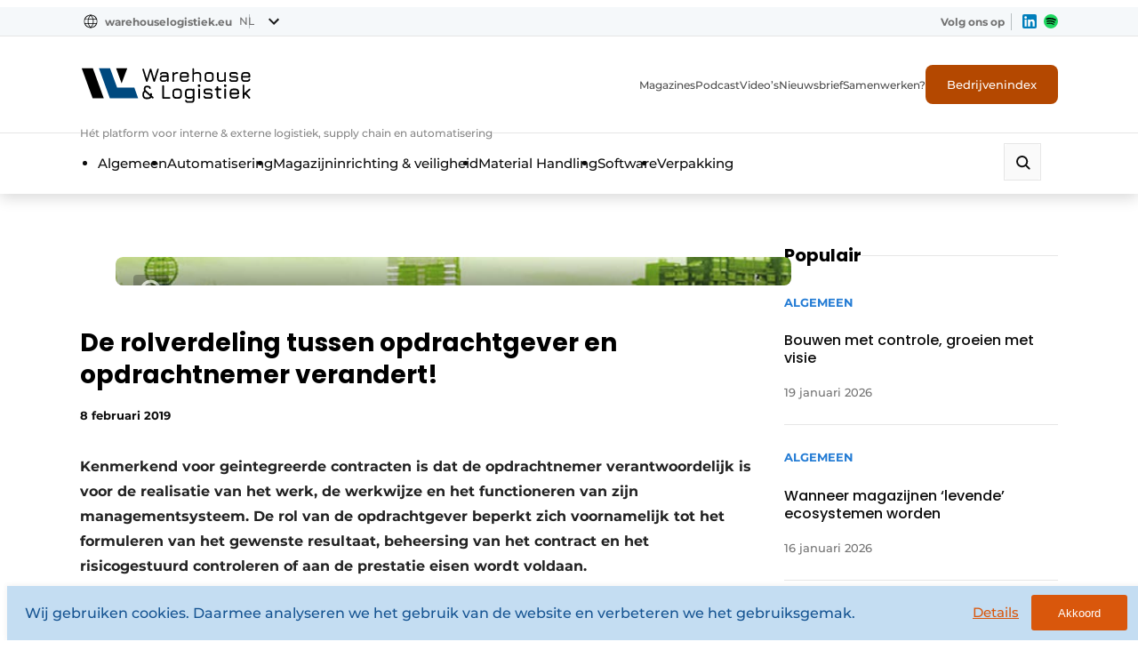

--- FILE ---
content_type: text/html; charset=UTF-8
request_url: https://warehouselogistiek.nl/artikel/de-rolverdeling-tussen-opdrachtgever-en-opdrachtnemer-verandert/
body_size: 47648
content:
<!DOCTYPE html>

<html lang="nl-NL" prefix="og: https://ogp.me/ns#">

<head>
    <!-- Google tag (gtag.js) -->
<script async src="https://www.googletagmanager.com/gtag/js?id=G-2MT8FK2RZR"></script>
<script>
  window.dataLayer = window.dataLayer || [];
  function gtag(){dataLayer.push(arguments);}
  gtag('js', new Date());

  gtag('config', 'G-2MT8FK2RZR');
</script>

<!-- Leadinfo tracking code -->
<script>
(function(l,e,a,d,i,n,f,o){if(!l[i]){l.GlobalLeadinfoNamespace=l.GlobalLeadinfoNamespace||[];
l.GlobalLeadinfoNamespace.push(i);l[i]=function(){(l[i].q=l[i].q||[]).push(arguments)};l[i].t=l[i].t||n;
l[i].q=l[i].q||[];o=e.createElement(a);f=e.getElementsByTagName(a)[0];o.async=1;o.src=d;f.parentNode.insertBefore(o,f);}
}(window,document,'script','https://cdn.leadinfo.net/ping.js','leadinfo','LI-6970B2A7E6E49'));
</script>

<!-- Google Tag Manager - Main -->
<script>(function(w,d,s,l,i){w[l]=w[l]||[];w[l].push({'gtm.start':
new Date().getTime(),event:'gtm.js'});var f=d.getElementsByTagName(s)[0],
j=d.createElement(s),dl=l!='dataLayer'?'&l='+l:'';j.async=true;j.src=
'https://www.googletagmanager.com/gtm.js?id='+i+dl;f.parentNode.insertBefore(j,f);
})(window,document,'script','dataLayer','GTM-WQ6BRMDL');</script>
<!-- End Google Tag Manager -->    <meta charset="UTF-8" />
<script type="text/javascript">
/* <![CDATA[ */
var gform;gform||(document.addEventListener("gform_main_scripts_loaded",function(){gform.scriptsLoaded=!0}),document.addEventListener("gform/theme/scripts_loaded",function(){gform.themeScriptsLoaded=!0}),window.addEventListener("DOMContentLoaded",function(){gform.domLoaded=!0}),gform={domLoaded:!1,scriptsLoaded:!1,themeScriptsLoaded:!1,isFormEditor:()=>"function"==typeof InitializeEditor,callIfLoaded:function(o){return!(!gform.domLoaded||!gform.scriptsLoaded||!gform.themeScriptsLoaded&&!gform.isFormEditor()||(gform.isFormEditor()&&console.warn("The use of gform.initializeOnLoaded() is deprecated in the form editor context and will be removed in Gravity Forms 3.1."),o(),0))},initializeOnLoaded:function(o){gform.callIfLoaded(o)||(document.addEventListener("gform_main_scripts_loaded",()=>{gform.scriptsLoaded=!0,gform.callIfLoaded(o)}),document.addEventListener("gform/theme/scripts_loaded",()=>{gform.themeScriptsLoaded=!0,gform.callIfLoaded(o)}),window.addEventListener("DOMContentLoaded",()=>{gform.domLoaded=!0,gform.callIfLoaded(o)}))},hooks:{action:{},filter:{}},addAction:function(o,r,e,t){gform.addHook("action",o,r,e,t)},addFilter:function(o,r,e,t){gform.addHook("filter",o,r,e,t)},doAction:function(o){gform.doHook("action",o,arguments)},applyFilters:function(o){return gform.doHook("filter",o,arguments)},removeAction:function(o,r){gform.removeHook("action",o,r)},removeFilter:function(o,r,e){gform.removeHook("filter",o,r,e)},addHook:function(o,r,e,t,n){null==gform.hooks[o][r]&&(gform.hooks[o][r]=[]);var d=gform.hooks[o][r];null==n&&(n=r+"_"+d.length),gform.hooks[o][r].push({tag:n,callable:e,priority:t=null==t?10:t})},doHook:function(r,o,e){var t;if(e=Array.prototype.slice.call(e,1),null!=gform.hooks[r][o]&&((o=gform.hooks[r][o]).sort(function(o,r){return o.priority-r.priority}),o.forEach(function(o){"function"!=typeof(t=o.callable)&&(t=window[t]),"action"==r?t.apply(null,e):e[0]=t.apply(null,e)})),"filter"==r)return e[0]},removeHook:function(o,r,t,n){var e;null!=gform.hooks[o][r]&&(e=(e=gform.hooks[o][r]).filter(function(o,r,e){return!!(null!=n&&n!=o.tag||null!=t&&t!=o.priority)}),gform.hooks[o][r]=e)}});
/* ]]> */
</script>

    <meta name="viewport"
        content="width=device-width, height=device-height, initial-scale=1.0, minimum-scale=1.0, maximum-scale=5.0">
    <meta content="telephone=no" name="format-detection">
    <meta name="theme-color" content="#F4F4F9" />
    <meta name="msapplication-navbutton-color" content="#F4F4F9">
    <meta name="mobile-web-app-capable" content="yes">
    <meta name="apple-mobile-web-app-status-bar-style" content="black-translucent">
    <link rel="stylesheet" href="https://cdnjs.cloudflare.com/ajax/libs/font-awesome/5.15.3/css/all.min.css"
        integrity="sha512-iBBXm8fW90+nuLcSKlbmrPcLa0OT92xO1BIsZ+ywDWZCvqsWgccV3gFoRBv0z+8dLJgyAHIhR35VZc2oM/gI1w=="
        crossorigin="anonymous" referrerpolicy="no-referrer" />
    <title>De rolverdeling tussen opdrachtgever en opdrachtnemer verandert!</title>
    <script type='text/javascript' src='https://servedbyadbutler.com/hb_app.js' async></script><style>#cookieconsent_backgroundDiv{background-color:#155391;width:100%;height:100%;top:0;left:0;position:fixed;z-index:900;opacity:.9;display:none}#cookiePopUp{top:20%;width:40%;margin:0 30%;background-color:#C4DDF2;padding:3% 5%;text-align:center;position:fixed;z-index:999;z-index:9999;display:none;justify-content:center;flex-flow:wrap}.cookieBar{box-sizing:border-box;width:100%;position:fixed;bottom:0;background-color:#C4DDF2;padding:10px 20px;text-align:center;z-index:999;z-index:9999;display:none;-webkit-box-shadow:0 0 6px 1px rgba(0,0,0,.055);-moz-box-shadow:0 0 6px 1px rgba(0,0,0,.055);box-shadow:0 0 6px 1px rgba(0,0,0,.055)}#cookieBar_large{padding:15px 25px;padding-bottom:15px;align-items:center}#cookieBar_small{align-items:center}#cookieBar_center{margin:auto;border:1px solid green}#cookieBar_title{color:#D9570C;font-size:22px;padding:0;margin:0;font-weight:700}.cookieBar #cookieBar_title{text-align:left;margin-bottom:0}.cookieBar_text{padding:0;margin:0;color:#155391;font-size:16px;margin-bottom:0}.cookieBar .cookieBar_text{text-align:left;width:100%}.cookieBar_leftDiv #cookieBar_text_small{padding:.3% 0;line-height:35px}#cookieBar_text #cookieBar_details{text-decoration:underline}#cookieBar_text_small .highlight{color:#D9570C}#cookieBar_large .cookieBar_rightDiv{width:200px}#cookieBar_large #cookieBar_details{display:inline-block;text-align:center;margin-bottom:3%;transition:all .3s ease-in-out;font-size:16px}.cookieBar_rightDiv #cookieBar_details:hover{text-decoration:underline;color:#D9570C;transition:all .3s ease-in-out}#cookiePopUp .cookieBar_text{padding-bottom:3%}#cookiePopUp .cookieBar_leftDiv{flex:100%}#cookiePopUp .cookieBar_rightDiv{flex:40%;width:40%;flex-flow:wrap-reverse;display:flex;justify-content:center;margin:auto;height:100%}#cookiePopUp #cookieBar_details{flex:100%}#cookiePopUp .cookieBar_akkoord{width:200px;height:40px;margin-bottom:1%;padding:0}.cookieBar_leftDiv{flex:80%;float:left}.cookieBar_rightDiv{float:right;margin-left:10px}#cookieBar_details{color:#D9570C}#cookieBar_details{margin-right:10px}.cookieBar_akkoord{-webkit-appearance:none;border:0;background-color:#D9570C;color:#FFFFFF;height:80%;border-radius:3px;transition:all .2s ease-in-out}.cookieBar_akkoord:hover{cursor:pointer;background-color:#FFFFFF;color:#D9570C;transition:all .2s ease-in-out}#cookieBar_akkoord_small{height:40px;padding:0 30px;margin-bottom:0}.cookieBar #cookieBar_akkoord_large{display:inline-block;margin:auto;bottom:0;padding:0 10px;margin-top:3%;width:150px;height:40px}#cookieBar_switchDiv{overflow:visible;margin:auto;width:fit-content}.cookieBar #cookieBar_switchDiv{padding:0;padding-top:10px;margin:0;display:block}#cookiePopUp #cookieBar_switchDiv{padding:2% 3%;padding-top:2%}#cookieBar_switchText{float:left;margin-left:6%;color:#155391;display:inline-block;height:30px;line-height:30px;width:30%;overflow:visible;white-space:nowrap;margin-bottom:0;font-size:16px}#cookiePopUp #cookieBar_switchText{margin-bottom:20px}#cookieBar_switch{width:60px;height:28px;display:inline-block;position:relative;float:left}#cookieBar_switch input{display:none}#cookieBar_slider{position:absolute;cursor:pointer;top:0;left:0;right:0;bottom:0;background-color:#ccc;-webkit-transition:.4s;transition:.4s;border-radius:34px}#cookieBar_slider:before{position:absolute;content:"";height:20px;width:20px;left:6px;bottom:4px;background-color:#FFFFFF;-webkit-transition:.4s;transition:.4s;transform:rotate(45deg);border-radius:50%}input:checked+#cookieBar_slider{background-color:#D9570C}input:focus+#cookieBar_slider{box-shadow:0 0 1px #D9570C}input:checked+#cookieBar_slider:before{-webkit-transform:translateX(29px);-ms-transform:translateX(29px);transform:translateX(29px) rotate(45deg)}#cookieconsent_cookie_div{display:flex;flex-wrap:wrap}.cookieconsent_cookie-pakketDiv{border:1px solid gray;width:100%;padding:5%;float:left;border-radius:2px;font-size:80%;flex:1;min-width:300px;margin-bottom:10px;box-sizing:border-box}.cookieconsent_cookie-pakketDiv{margin-right:10px}.cookieconsent_cookie-pakketDiv .pakketText{cursor:pointer;padding-left:35px;display:block;position:relative;margin-bottom:12px;-webkit-user-select:none;-moz-user-select:none;-ms-user-select:none;user-select:none}.cookieconsent_cookie-pakketDiv ul{list-style:disc;margin-left:20px}.pakketText:hover input[type=radio]~.pakketText_span{background-color:#ccc;transition:all .3s ease}.pakketText input[type=radio]{position:absolute;opacity:0;cursor:pointer}.pakketText_span{position:absolute;top:0;left:0;height:25px;width:25px;background-color:#eee;border-radius:50%}.pakketText input[type=radio]:checked~.pakketText_span{background-color:#D9570C}.pakketText_span:after{content:"";position:absolute;display:none}.pakketText input[type=radio]:checked~.pakketText_span:after{display:block}.pakketText .pakketText_span:after{top:9px;left:9px;width:8px;height:8px;border-radius:50%;background:#fff}@media only screen and (max-width:955px){#cookiePopUp{width:50%;margin:0 26%}#cookieBar_akkoord_small{padding:0 30px;height:50px;margin-top:5%}#cookieBar_small .cookieBar_leftDiv{flex:70%}#cookieBar_small .cookieBar_rightDiv{flex:30%}#cookieBar_small #cookieBar_details{margin-top:12%}}@media only screen and (max-width:750px){#cookieBar_text_small{padding:1.5% 4%;margin-top:1%}#cookieBar_small #cookieBar_details{margin-top:17.5%}}@media only screen and (max-width:600px){#cookiePopUp{width:80%;margin:0 10%}#cookieBar_small{padding-top:2%}#cookieBar_large .cookieBar_leftDiv{flex:100%}#cookieBar_large .cookieBar_rightDiv{display:flex;height:fit-content;justify-content:flex-end;flex-flow:nowrap;flex-direction:row-reverse;align-items:center}.cookieBar_rightDiv{margin-top:0;flex:20%;margin-left:0}#cookieBar_large .cookieBar_text{margin-bottom:5px}#cookieBar_large #cookieBar_details{margin-top:0;text-align:left;display:block;margin:0;margin-left:10px}.cookieBar #cookieBar_akkoord_large{display:block;margin:0;width:150px;height:40px}#cookieBar_large{display:flex;flex:1 auto;justify-content:space-around;flex-flow:row wrap}#cookieBar_switch{height:24px;width:52px}#cookieBar_slider:before{height:18px;width:18px;bottom:3px}#cookieBar_switchText{line-height:25px;height:25px;margin-bottom:10px}input:checked+#cookieBar_slider:before{-webkit-transform:translateX(24px);-ms-transform:translateX(24px);transform:translateX(24px) rotate(45deg)}}@media only screen and (max-width:450px){#cookieBar_small .cookieBar_leftDiv{flex:100%;float:none;display:block}#cookieBar_small .cookieBar_rightDiv{display:block;display:flex;height:fit-content;justify-content:flex-end;flex-flow:nowrap;flex-direction:row-reverse;float:none;margin-top:10px;margin-left:0}#cookieBar_rightDiv_small #cookieBar_details{margin-top:0;text-align:left;display:inline-block;padding:1.3% 2%}#cookieBar_rightDiv_small #cookieBar_details:before{content:""}#cookieBar_text_small{padding-left:0}#cookieBar_akkoord_small{display:inline-block;margin:0;width:50%;padding:0 5%;height:40px}#cookieBar_small{display:flex;flex:1 auto;justify-content:space-around;flex-flow:row wrap;padding:1% 5%;padding-bottom:2%}#cookieconsent_cookie_div{display:block}.cookieconsent_cookie-pakketDiv{min-width:0}}@media only screen and (max-width:0px){.cookieBar{bottom:auto;top:0}}</style>
<!-- Search Engine Optimization door Rank Math PRO - https://rankmath.com/ -->
<meta name="robots" content="follow, index, max-snippet:-1, max-video-preview:-1, max-image-preview:large"/>
<link rel="canonical" href="https://warehouselogistiek.eu/algemeen/de-rolverdeling-tussen-opdrachtgever-en-opdrachtnemer-verandert/" />
<meta property="og:locale" content="nl_NL" />
<meta property="og:type" content="article" />
<meta property="og:title" content="De rolverdeling tussen opdrachtgever en opdrachtnemer verandert!" />
<meta property="og:description" content="Kenmerkend voor geintegreerde contracten is dat de opdrachtnemer verantwoordelijk is voor de realisatie van het werk, de werkwijze en het functioneren van zijn managementsysteem. De rol van de opdrachtgever beperkt zich voornamelijk tot het formuleren van het gewenste resultaat, beheersing van het contract en het risicogestuurd controleren of aan de prestatie eisen wordt voldaan. Dankzij [&hellip;]" />
<meta property="og:url" content="https://warehouselogistiek.eu/algemeen/de-rolverdeling-tussen-opdrachtgever-en-opdrachtnemer-verandert/" />
<meta property="og:site_name" content="Warehouse &amp; Logistiek" />
<meta property="article:tag" content="Productinformatie" />
<meta property="article:tag" content="infrastructuur" />
<meta property="article:tag" content="Rolverdeling" />
<meta property="article:tag" content="Systeemgerichte Contractbeheersing" />
<meta property="og:image" content="https://warehouselogistiek.eu/wp-content/uploads/2021/02/70940_cursus_systeemgerichte_contractbeheersing.jpg" />
<meta property="og:image:secure_url" content="https://warehouselogistiek.eu/wp-content/uploads/2021/02/70940_cursus_systeemgerichte_contractbeheersing.jpg" />
<meta property="og:image:width" content="960" />
<meta property="og:image:height" content="480" />
<meta property="og:image:alt" content="De rolverdeling tussen opdrachtgever en opdrachtnemer verandert!" />
<meta property="og:image:type" content="image/jpeg" />
<meta property="article:published_time" content="2019-02-08T12:14:25+01:00" />
<meta name="twitter:card" content="summary_large_image" />
<meta name="twitter:title" content="De rolverdeling tussen opdrachtgever en opdrachtnemer verandert!" />
<meta name="twitter:description" content="Kenmerkend voor geintegreerde contracten is dat de opdrachtnemer verantwoordelijk is voor de realisatie van het werk, de werkwijze en het functioneren van zijn managementsysteem. De rol van de opdrachtgever beperkt zich voornamelijk tot het formuleren van het gewenste resultaat, beheersing van het contract en het risicogestuurd controleren of aan de prestatie eisen wordt voldaan. Dankzij [&hellip;]" />
<meta name="twitter:image" content="https://warehouselogistiek.eu/wp-content/uploads/2021/02/70940_cursus_systeemgerichte_contractbeheersing.jpg" />
<meta name="twitter:label1" content="Geschreven door" />
<meta name="twitter:data1" content="admin" />
<meta name="twitter:label2" content="Tijd om te lezen" />
<meta name="twitter:data2" content="Minder dan een minuut" />
<script type="application/ld+json" class="rank-math-schema-pro">{"@context":"https://schema.org","@graph":[{"@type":"Organization","@id":"https://warehouselogistiek.eu/#organization","name":"Warehouse &amp; Logistiek"},{"@type":"WebSite","@id":"https://warehouselogistiek.eu/#website","url":"https://warehouselogistiek.eu","name":"Warehouse &amp; Logistiek","alternateName":"Warehouse &amp; Logistiek Nederland","publisher":{"@id":"https://warehouselogistiek.eu/#organization"},"inLanguage":"nl-NL"},{"@type":"ImageObject","@id":"https://warehouselogistiek.eu/wp-content/uploads/2021/02/70940_cursus_systeemgerichte_contractbeheersing.jpg","url":"https://warehouselogistiek.eu/wp-content/uploads/2021/02/70940_cursus_systeemgerichte_contractbeheersing.jpg","width":"960","height":"480","inLanguage":"nl-NL"},{"@type":"WebPage","@id":"https://warehouselogistiek.eu/algemeen/de-rolverdeling-tussen-opdrachtgever-en-opdrachtnemer-verandert/#webpage","url":"https://warehouselogistiek.eu/algemeen/de-rolverdeling-tussen-opdrachtgever-en-opdrachtnemer-verandert/","name":"De rolverdeling tussen opdrachtgever en opdrachtnemer verandert!","datePublished":"2019-02-08T12:14:25+01:00","dateModified":"2019-02-08T12:14:25+01:00","isPartOf":{"@id":"https://warehouselogistiek.eu/#website"},"primaryImageOfPage":{"@id":"https://warehouselogistiek.eu/wp-content/uploads/2021/02/70940_cursus_systeemgerichte_contractbeheersing.jpg"},"inLanguage":"nl-NL"},{"@type":"Person","@id":"https://warehouselogistiek.eu/author/development_9e2an6fb/","name":"admin","url":"https://warehouselogistiek.eu/author/development_9e2an6fb/","image":{"@type":"ImageObject","@id":"https://secure.gravatar.com/avatar/6ecbb729b02176cdbde680d2cbd3a4e602b41aa412a87433b7a37db114b54f61?s=96&amp;d=mm&amp;r=g","url":"https://secure.gravatar.com/avatar/6ecbb729b02176cdbde680d2cbd3a4e602b41aa412a87433b7a37db114b54f61?s=96&amp;d=mm&amp;r=g","caption":"admin","inLanguage":"nl-NL"},"sameAs":["https://bouwmat-online.nl"],"worksFor":{"@id":"https://warehouselogistiek.eu/#organization"}},{"@type":"BlogPosting","headline":"De rolverdeling tussen opdrachtgever en opdrachtnemer verandert!","datePublished":"2019-02-08T12:14:25+01:00","dateModified":"2019-02-08T12:14:25+01:00","author":{"@id":"https://warehouselogistiek.eu/author/development_9e2an6fb/","name":"admin"},"publisher":{"@id":"https://warehouselogistiek.eu/#organization"},"description":"Kenmerkend voor geintegreerde contracten is dat de opdrachtnemer verantwoordelijk is voor de realisatie van het werk, de werkwijze en het functioneren van zijn managementsysteem. De rol van de opdrachtgever beperkt zich voornamelijk tot het formuleren van het gewenste resultaat, beheersing van het contract en het risicogestuurd controleren of aan de prestatie eisen wordt voldaan.","name":"De rolverdeling tussen opdrachtgever en opdrachtnemer verandert!","@id":"https://warehouselogistiek.eu/algemeen/de-rolverdeling-tussen-opdrachtgever-en-opdrachtnemer-verandert/#richSnippet","isPartOf":{"@id":"https://warehouselogistiek.eu/algemeen/de-rolverdeling-tussen-opdrachtgever-en-opdrachtnemer-verandert/#webpage"},"image":{"@id":"https://warehouselogistiek.eu/wp-content/uploads/2021/02/70940_cursus_systeemgerichte_contractbeheersing.jpg"},"inLanguage":"nl-NL","mainEntityOfPage":{"@id":"https://warehouselogistiek.eu/algemeen/de-rolverdeling-tussen-opdrachtgever-en-opdrachtnemer-verandert/#webpage"}}]}</script>
<!-- /Rank Math WordPress SEO plugin -->

<link rel='dns-prefetch' href='//ajax.googleapis.com' />
<style id='wp-img-auto-sizes-contain-inline-css' type='text/css'>
img:is([sizes=auto i],[sizes^="auto," i]){contain-intrinsic-size:3000px 1500px}
/*# sourceURL=wp-img-auto-sizes-contain-inline-css */
</style>
<style id='wp-block-library-inline-css' type='text/css'>
:root{--wp-block-synced-color:#7a00df;--wp-block-synced-color--rgb:122,0,223;--wp-bound-block-color:var(--wp-block-synced-color);--wp-editor-canvas-background:#ddd;--wp-admin-theme-color:#007cba;--wp-admin-theme-color--rgb:0,124,186;--wp-admin-theme-color-darker-10:#006ba1;--wp-admin-theme-color-darker-10--rgb:0,107,160.5;--wp-admin-theme-color-darker-20:#005a87;--wp-admin-theme-color-darker-20--rgb:0,90,135;--wp-admin-border-width-focus:2px}@media (min-resolution:192dpi){:root{--wp-admin-border-width-focus:1.5px}}.wp-element-button{cursor:pointer}:root .has-very-light-gray-background-color{background-color:#eee}:root .has-very-dark-gray-background-color{background-color:#313131}:root .has-very-light-gray-color{color:#eee}:root .has-very-dark-gray-color{color:#313131}:root .has-vivid-green-cyan-to-vivid-cyan-blue-gradient-background{background:linear-gradient(135deg,#00d084,#0693e3)}:root .has-purple-crush-gradient-background{background:linear-gradient(135deg,#34e2e4,#4721fb 50%,#ab1dfe)}:root .has-hazy-dawn-gradient-background{background:linear-gradient(135deg,#faaca8,#dad0ec)}:root .has-subdued-olive-gradient-background{background:linear-gradient(135deg,#fafae1,#67a671)}:root .has-atomic-cream-gradient-background{background:linear-gradient(135deg,#fdd79a,#004a59)}:root .has-nightshade-gradient-background{background:linear-gradient(135deg,#330968,#31cdcf)}:root .has-midnight-gradient-background{background:linear-gradient(135deg,#020381,#2874fc)}:root{--wp--preset--font-size--normal:16px;--wp--preset--font-size--huge:42px}.has-regular-font-size{font-size:1em}.has-larger-font-size{font-size:2.625em}.has-normal-font-size{font-size:var(--wp--preset--font-size--normal)}.has-huge-font-size{font-size:var(--wp--preset--font-size--huge)}.has-text-align-center{text-align:center}.has-text-align-left{text-align:left}.has-text-align-right{text-align:right}.has-fit-text{white-space:nowrap!important}#end-resizable-editor-section{display:none}.aligncenter{clear:both}.items-justified-left{justify-content:flex-start}.items-justified-center{justify-content:center}.items-justified-right{justify-content:flex-end}.items-justified-space-between{justify-content:space-between}.screen-reader-text{border:0;clip-path:inset(50%);height:1px;margin:-1px;overflow:hidden;padding:0;position:absolute;width:1px;word-wrap:normal!important}.screen-reader-text:focus{background-color:#ddd;clip-path:none;color:#444;display:block;font-size:1em;height:auto;left:5px;line-height:normal;padding:15px 23px 14px;text-decoration:none;top:5px;width:auto;z-index:100000}html :where(.has-border-color){border-style:solid}html :where([style*=border-top-color]){border-top-style:solid}html :where([style*=border-right-color]){border-right-style:solid}html :where([style*=border-bottom-color]){border-bottom-style:solid}html :where([style*=border-left-color]){border-left-style:solid}html :where([style*=border-width]){border-style:solid}html :where([style*=border-top-width]){border-top-style:solid}html :where([style*=border-right-width]){border-right-style:solid}html :where([style*=border-bottom-width]){border-bottom-style:solid}html :where([style*=border-left-width]){border-left-style:solid}html :where(img[class*=wp-image-]){height:auto;max-width:100%}:where(figure){margin:0 0 1em}html :where(.is-position-sticky){--wp-admin--admin-bar--position-offset:var(--wp-admin--admin-bar--height,0px)}@media screen and (max-width:600px){html :where(.is-position-sticky){--wp-admin--admin-bar--position-offset:0px}}

/*# sourceURL=wp-block-library-inline-css */
</style><style id='global-styles-inline-css' type='text/css'>
:root{--wp--preset--aspect-ratio--square: 1;--wp--preset--aspect-ratio--4-3: 4/3;--wp--preset--aspect-ratio--3-4: 3/4;--wp--preset--aspect-ratio--3-2: 3/2;--wp--preset--aspect-ratio--2-3: 2/3;--wp--preset--aspect-ratio--16-9: 16/9;--wp--preset--aspect-ratio--9-16: 9/16;--wp--preset--color--black: #000000;--wp--preset--color--cyan-bluish-gray: #abb8c3;--wp--preset--color--white: #ffffff;--wp--preset--color--pale-pink: #f78da7;--wp--preset--color--vivid-red: #cf2e2e;--wp--preset--color--luminous-vivid-orange: #ff6900;--wp--preset--color--luminous-vivid-amber: #fcb900;--wp--preset--color--light-green-cyan: #7bdcb5;--wp--preset--color--vivid-green-cyan: #00d084;--wp--preset--color--pale-cyan-blue: #8ed1fc;--wp--preset--color--vivid-cyan-blue: #0693e3;--wp--preset--color--vivid-purple: #9b51e0;--wp--preset--color--so-black: var(--color-black, #000000);--wp--preset--color--so-dark-gray: var(--color-dark-gray, #0D0D0D);--wp--preset--color--so-light-gray: var(--color-light-gray, #FAFAFA);--wp--preset--color--so-medium-gray: var(--color-medium-gray, #E6E6E6);--wp--preset--color--so-dark-orange: var(--color-dark-orange, #D9570C);--wp--preset--color--so-dark-blue: var(--color-dark-blue, #1B67B2);--wp--preset--color--so-light-blue: var(--color-light-blue, #EDF5F9);--wp--preset--color--so-white: var(--color-white, #FFFFFF);--wp--preset--color--so-grayish-blue: var(--color-grayish-blue, #C4DDF2);--wp--preset--color--so-strong-blue: var(--color-strong-blue, #227BD4);--wp--preset--color--so-light-grayish-white: var(--color-light-grayish-white, #F4F7F9);--wp--preset--color--so-pale-grayish-white: var(--color-pale-grayish-white, #F9FAFB);--wp--preset--color--so-light-steel-gray: var(--color-light-steel-gray, #868686);--wp--preset--color--so-mid-gray: var(--color-mid-gray, #6A6A6A);--wp--preset--color--so-light-orange: var(--color-light-orange, #E07639);--wp--preset--color--so-bg-grey: var(--color-bg-grey, #E6EDF2);--wp--preset--gradient--vivid-cyan-blue-to-vivid-purple: linear-gradient(135deg,rgb(6,147,227) 0%,rgb(155,81,224) 100%);--wp--preset--gradient--light-green-cyan-to-vivid-green-cyan: linear-gradient(135deg,rgb(122,220,180) 0%,rgb(0,208,130) 100%);--wp--preset--gradient--luminous-vivid-amber-to-luminous-vivid-orange: linear-gradient(135deg,rgb(252,185,0) 0%,rgb(255,105,0) 100%);--wp--preset--gradient--luminous-vivid-orange-to-vivid-red: linear-gradient(135deg,rgb(255,105,0) 0%,rgb(207,46,46) 100%);--wp--preset--gradient--very-light-gray-to-cyan-bluish-gray: linear-gradient(135deg,rgb(238,238,238) 0%,rgb(169,184,195) 100%);--wp--preset--gradient--cool-to-warm-spectrum: linear-gradient(135deg,rgb(74,234,220) 0%,rgb(151,120,209) 20%,rgb(207,42,186) 40%,rgb(238,44,130) 60%,rgb(251,105,98) 80%,rgb(254,248,76) 100%);--wp--preset--gradient--blush-light-purple: linear-gradient(135deg,rgb(255,206,236) 0%,rgb(152,150,240) 100%);--wp--preset--gradient--blush-bordeaux: linear-gradient(135deg,rgb(254,205,165) 0%,rgb(254,45,45) 50%,rgb(107,0,62) 100%);--wp--preset--gradient--luminous-dusk: linear-gradient(135deg,rgb(255,203,112) 0%,rgb(199,81,192) 50%,rgb(65,88,208) 100%);--wp--preset--gradient--pale-ocean: linear-gradient(135deg,rgb(255,245,203) 0%,rgb(182,227,212) 50%,rgb(51,167,181) 100%);--wp--preset--gradient--electric-grass: linear-gradient(135deg,rgb(202,248,128) 0%,rgb(113,206,126) 100%);--wp--preset--gradient--midnight: linear-gradient(135deg,rgb(2,3,129) 0%,rgb(40,116,252) 100%);--wp--preset--font-size--small: var(--fontsize-small, 0.875rem);--wp--preset--font-size--medium: var(--fontsize-medium, 1rem);--wp--preset--font-size--large: var(--fontsize-large, 1.125rem);--wp--preset--font-size--x-large: 42px;--wp--preset--font-size--extra-large: var(--fontsize-extra-large, 1.25rem);--wp--preset--font-family--var-font-family-heading-slug: var(--font-family-heading);--wp--preset--font-family--var-font-family-slug: var(--font-family);--wp--preset--spacing--20: 0.44rem;--wp--preset--spacing--30: 0.67rem;--wp--preset--spacing--40: 1rem;--wp--preset--spacing--50: 1.5rem;--wp--preset--spacing--60: 2.25rem;--wp--preset--spacing--70: 3.38rem;--wp--preset--spacing--80: 5.06rem;--wp--preset--shadow--natural: 6px 6px 9px rgba(0, 0, 0, 0.2);--wp--preset--shadow--deep: 12px 12px 50px rgba(0, 0, 0, 0.4);--wp--preset--shadow--sharp: 6px 6px 0px rgba(0, 0, 0, 0.2);--wp--preset--shadow--outlined: 6px 6px 0px -3px rgb(255, 255, 255), 6px 6px rgb(0, 0, 0);--wp--preset--shadow--crisp: 6px 6px 0px rgb(0, 0, 0);}:root { --wp--style--global--content-size: var(--container-size, 1312px);--wp--style--global--wide-size: var(--container-wide-size, 1420px); }:where(body) { margin: 0; }.wp-site-blocks > .alignleft { float: left; margin-right: 2em; }.wp-site-blocks > .alignright { float: right; margin-left: 2em; }.wp-site-blocks > .aligncenter { justify-content: center; margin-left: auto; margin-right: auto; }:where(.wp-site-blocks) > * { margin-block-start: var(--spacing-blockgap, 2rem); margin-block-end: 0; }:where(.wp-site-blocks) > :first-child { margin-block-start: 0; }:where(.wp-site-blocks) > :last-child { margin-block-end: 0; }:root { --wp--style--block-gap: var(--spacing-blockgap, 2rem); }:root :where(.is-layout-flow) > :first-child{margin-block-start: 0;}:root :where(.is-layout-flow) > :last-child{margin-block-end: 0;}:root :where(.is-layout-flow) > *{margin-block-start: var(--spacing-blockgap, 2rem);margin-block-end: 0;}:root :where(.is-layout-constrained) > :first-child{margin-block-start: 0;}:root :where(.is-layout-constrained) > :last-child{margin-block-end: 0;}:root :where(.is-layout-constrained) > *{margin-block-start: var(--spacing-blockgap, 2rem);margin-block-end: 0;}:root :where(.is-layout-flex){gap: var(--spacing-blockgap, 2rem);}:root :where(.is-layout-grid){gap: var(--spacing-blockgap, 2rem);}.is-layout-flow > .alignleft{float: left;margin-inline-start: 0;margin-inline-end: 2em;}.is-layout-flow > .alignright{float: right;margin-inline-start: 2em;margin-inline-end: 0;}.is-layout-flow > .aligncenter{margin-left: auto !important;margin-right: auto !important;}.is-layout-constrained > .alignleft{float: left;margin-inline-start: 0;margin-inline-end: 2em;}.is-layout-constrained > .alignright{float: right;margin-inline-start: 2em;margin-inline-end: 0;}.is-layout-constrained > .aligncenter{margin-left: auto !important;margin-right: auto !important;}.is-layout-constrained > :where(:not(.alignleft):not(.alignright):not(.alignfull)){max-width: var(--wp--style--global--content-size);margin-left: auto !important;margin-right: auto !important;}.is-layout-constrained > .alignwide{max-width: var(--wp--style--global--wide-size);}body .is-layout-flex{display: flex;}.is-layout-flex{flex-wrap: wrap;align-items: center;}.is-layout-flex > :is(*, div){margin: 0;}body .is-layout-grid{display: grid;}.is-layout-grid > :is(*, div){margin: 0;}body{color: var(--color-default-text, var(--color-primary, black));font-family: var(--font-family);font-size: var(--fontsize-body);letter-spacing: var(--letter-spacing-body, normal);line-height: var(--line-height-text, 1.5);padding-top: 0px;padding-right: 0px;padding-bottom: 0px;padding-left: 0px;}h1, h2, h3, h4, h5, h6{color: var(--color-default-headings, var(--color-primary, black));font-family: var(--font-family-heading);font-weight: var(--font-weight-headings, 700);letter-spacing: var(--letter-spacing-headings, normal);line-height: var(--line-height-headings, 1.2);margin-bottom: var(--spacing-heading-bottom, 1rem);}h1{font-size: var(--fontsize-h1, 3.5rem);font-weight: var(--font-weight-h1, var(--font-weight-headings, 700));letter-spacing: var(--letter-spacing-h1, var(--letter-spacing-headings, normal));line-height: var(--line-height-h1, var(--line-height-headings, 1.2));}h2{font-size: var(--fontsize-h2, 3rem);font-weight: var(--font-weight-h2, var(--font-weight-headings, 700));letter-spacing: var(--letter-spacing-h2, var(--letter-spacing-headings, normal));line-height: var(--line-height-h2, var(--line-height-headings, 1.2));}h3{font-size: var(--fontsize-h3, 2rem);font-weight: var(--font-weight-h3, var(--font-weight-headings, 700));letter-spacing: var(--letter-spacing-h3, var(--letter-spacing-headings, normal));line-height: var(--line-height-h3, var(--line-height-headings, 1.2));}h4{font-size: var(--fontsize-h4, 1.5rem);font-weight: var(--font-weight-h4, var(--font-weight-headings, 700));letter-spacing: var(--letter-spacing-h4, var(--letter-spacing-headings, normal));line-height: var(--line-height-h4, var(--line-height-headings, 1.2));}h5{font-size: var(--fontsize-h5, 1.25rem);font-weight: var(--font-weight-h5, var(--font-weight-headings, 700));letter-spacing: var(--letter-spacing-h5, var(--letter-spacing-headings, normal));line-height: var(--line-height-h5, var(--line-height-headings, 1.2));}:root :where(.wp-element-button, .wp-block-button__link){background-color: var(--button-default-background-color, var(--color-primary));border-radius: var(--button-border-radius, 0);border-width: 0px;border-style: solid;color: var(--button-default-text-color, var(--color-secondary, #FFF));font-family: var(--button-font-family, var(--font-family));font-size: var(--button-font-size, var(--fontsize-body, 1rem));font-style: inherit;font-weight: var(--button-font-family, 600);letter-spacing: inherit;line-height: var(--button-line-height, var(--line-height-text, 1.5));padding-top: var(--button-padding-top, 20px);padding-right: var(--button-padding-right, 48px);padding-bottom: var(--button-padding-bottom, 20px);padding-left: var(--button-padding-left, 48px);text-decoration: none;text-transform: inherit;}.has-black-color{color: var(--wp--preset--color--black) !important;}.has-cyan-bluish-gray-color{color: var(--wp--preset--color--cyan-bluish-gray) !important;}.has-white-color{color: var(--wp--preset--color--white) !important;}.has-pale-pink-color{color: var(--wp--preset--color--pale-pink) !important;}.has-vivid-red-color{color: var(--wp--preset--color--vivid-red) !important;}.has-luminous-vivid-orange-color{color: var(--wp--preset--color--luminous-vivid-orange) !important;}.has-luminous-vivid-amber-color{color: var(--wp--preset--color--luminous-vivid-amber) !important;}.has-light-green-cyan-color{color: var(--wp--preset--color--light-green-cyan) !important;}.has-vivid-green-cyan-color{color: var(--wp--preset--color--vivid-green-cyan) !important;}.has-pale-cyan-blue-color{color: var(--wp--preset--color--pale-cyan-blue) !important;}.has-vivid-cyan-blue-color{color: var(--wp--preset--color--vivid-cyan-blue) !important;}.has-vivid-purple-color{color: var(--wp--preset--color--vivid-purple) !important;}.has-so-black-color{color: var(--wp--preset--color--so-black) !important;}.has-so-dark-gray-color{color: var(--wp--preset--color--so-dark-gray) !important;}.has-so-light-gray-color{color: var(--wp--preset--color--so-light-gray) !important;}.has-so-medium-gray-color{color: var(--wp--preset--color--so-medium-gray) !important;}.has-so-dark-orange-color{color: var(--wp--preset--color--so-dark-orange) !important;}.has-so-dark-blue-color{color: var(--wp--preset--color--so-dark-blue) !important;}.has-so-light-blue-color{color: var(--wp--preset--color--so-light-blue) !important;}.has-so-white-color{color: var(--wp--preset--color--so-white) !important;}.has-so-grayish-blue-color{color: var(--wp--preset--color--so-grayish-blue) !important;}.has-so-strong-blue-color{color: var(--wp--preset--color--so-strong-blue) !important;}.has-so-light-grayish-white-color{color: var(--wp--preset--color--so-light-grayish-white) !important;}.has-so-pale-grayish-white-color{color: var(--wp--preset--color--so-pale-grayish-white) !important;}.has-so-light-steel-gray-color{color: var(--wp--preset--color--so-light-steel-gray) !important;}.has-so-mid-gray-color{color: var(--wp--preset--color--so-mid-gray) !important;}.has-so-light-orange-color{color: var(--wp--preset--color--so-light-orange) !important;}.has-so-bg-grey-color{color: var(--wp--preset--color--so-bg-grey) !important;}.has-black-background-color{background-color: var(--wp--preset--color--black) !important;}.has-cyan-bluish-gray-background-color{background-color: var(--wp--preset--color--cyan-bluish-gray) !important;}.has-white-background-color{background-color: var(--wp--preset--color--white) !important;}.has-pale-pink-background-color{background-color: var(--wp--preset--color--pale-pink) !important;}.has-vivid-red-background-color{background-color: var(--wp--preset--color--vivid-red) !important;}.has-luminous-vivid-orange-background-color{background-color: var(--wp--preset--color--luminous-vivid-orange) !important;}.has-luminous-vivid-amber-background-color{background-color: var(--wp--preset--color--luminous-vivid-amber) !important;}.has-light-green-cyan-background-color{background-color: var(--wp--preset--color--light-green-cyan) !important;}.has-vivid-green-cyan-background-color{background-color: var(--wp--preset--color--vivid-green-cyan) !important;}.has-pale-cyan-blue-background-color{background-color: var(--wp--preset--color--pale-cyan-blue) !important;}.has-vivid-cyan-blue-background-color{background-color: var(--wp--preset--color--vivid-cyan-blue) !important;}.has-vivid-purple-background-color{background-color: var(--wp--preset--color--vivid-purple) !important;}.has-so-black-background-color{background-color: var(--wp--preset--color--so-black) !important;}.has-so-dark-gray-background-color{background-color: var(--wp--preset--color--so-dark-gray) !important;}.has-so-light-gray-background-color{background-color: var(--wp--preset--color--so-light-gray) !important;}.has-so-medium-gray-background-color{background-color: var(--wp--preset--color--so-medium-gray) !important;}.has-so-dark-orange-background-color{background-color: var(--wp--preset--color--so-dark-orange) !important;}.has-so-dark-blue-background-color{background-color: var(--wp--preset--color--so-dark-blue) !important;}.has-so-light-blue-background-color{background-color: var(--wp--preset--color--so-light-blue) !important;}.has-so-white-background-color{background-color: var(--wp--preset--color--so-white) !important;}.has-so-grayish-blue-background-color{background-color: var(--wp--preset--color--so-grayish-blue) !important;}.has-so-strong-blue-background-color{background-color: var(--wp--preset--color--so-strong-blue) !important;}.has-so-light-grayish-white-background-color{background-color: var(--wp--preset--color--so-light-grayish-white) !important;}.has-so-pale-grayish-white-background-color{background-color: var(--wp--preset--color--so-pale-grayish-white) !important;}.has-so-light-steel-gray-background-color{background-color: var(--wp--preset--color--so-light-steel-gray) !important;}.has-so-mid-gray-background-color{background-color: var(--wp--preset--color--so-mid-gray) !important;}.has-so-light-orange-background-color{background-color: var(--wp--preset--color--so-light-orange) !important;}.has-so-bg-grey-background-color{background-color: var(--wp--preset--color--so-bg-grey) !important;}.has-black-border-color{border-color: var(--wp--preset--color--black) !important;}.has-cyan-bluish-gray-border-color{border-color: var(--wp--preset--color--cyan-bluish-gray) !important;}.has-white-border-color{border-color: var(--wp--preset--color--white) !important;}.has-pale-pink-border-color{border-color: var(--wp--preset--color--pale-pink) !important;}.has-vivid-red-border-color{border-color: var(--wp--preset--color--vivid-red) !important;}.has-luminous-vivid-orange-border-color{border-color: var(--wp--preset--color--luminous-vivid-orange) !important;}.has-luminous-vivid-amber-border-color{border-color: var(--wp--preset--color--luminous-vivid-amber) !important;}.has-light-green-cyan-border-color{border-color: var(--wp--preset--color--light-green-cyan) !important;}.has-vivid-green-cyan-border-color{border-color: var(--wp--preset--color--vivid-green-cyan) !important;}.has-pale-cyan-blue-border-color{border-color: var(--wp--preset--color--pale-cyan-blue) !important;}.has-vivid-cyan-blue-border-color{border-color: var(--wp--preset--color--vivid-cyan-blue) !important;}.has-vivid-purple-border-color{border-color: var(--wp--preset--color--vivid-purple) !important;}.has-so-black-border-color{border-color: var(--wp--preset--color--so-black) !important;}.has-so-dark-gray-border-color{border-color: var(--wp--preset--color--so-dark-gray) !important;}.has-so-light-gray-border-color{border-color: var(--wp--preset--color--so-light-gray) !important;}.has-so-medium-gray-border-color{border-color: var(--wp--preset--color--so-medium-gray) !important;}.has-so-dark-orange-border-color{border-color: var(--wp--preset--color--so-dark-orange) !important;}.has-so-dark-blue-border-color{border-color: var(--wp--preset--color--so-dark-blue) !important;}.has-so-light-blue-border-color{border-color: var(--wp--preset--color--so-light-blue) !important;}.has-so-white-border-color{border-color: var(--wp--preset--color--so-white) !important;}.has-so-grayish-blue-border-color{border-color: var(--wp--preset--color--so-grayish-blue) !important;}.has-so-strong-blue-border-color{border-color: var(--wp--preset--color--so-strong-blue) !important;}.has-so-light-grayish-white-border-color{border-color: var(--wp--preset--color--so-light-grayish-white) !important;}.has-so-pale-grayish-white-border-color{border-color: var(--wp--preset--color--so-pale-grayish-white) !important;}.has-so-light-steel-gray-border-color{border-color: var(--wp--preset--color--so-light-steel-gray) !important;}.has-so-mid-gray-border-color{border-color: var(--wp--preset--color--so-mid-gray) !important;}.has-so-light-orange-border-color{border-color: var(--wp--preset--color--so-light-orange) !important;}.has-so-bg-grey-border-color{border-color: var(--wp--preset--color--so-bg-grey) !important;}.has-vivid-cyan-blue-to-vivid-purple-gradient-background{background: var(--wp--preset--gradient--vivid-cyan-blue-to-vivid-purple) !important;}.has-light-green-cyan-to-vivid-green-cyan-gradient-background{background: var(--wp--preset--gradient--light-green-cyan-to-vivid-green-cyan) !important;}.has-luminous-vivid-amber-to-luminous-vivid-orange-gradient-background{background: var(--wp--preset--gradient--luminous-vivid-amber-to-luminous-vivid-orange) !important;}.has-luminous-vivid-orange-to-vivid-red-gradient-background{background: var(--wp--preset--gradient--luminous-vivid-orange-to-vivid-red) !important;}.has-very-light-gray-to-cyan-bluish-gray-gradient-background{background: var(--wp--preset--gradient--very-light-gray-to-cyan-bluish-gray) !important;}.has-cool-to-warm-spectrum-gradient-background{background: var(--wp--preset--gradient--cool-to-warm-spectrum) !important;}.has-blush-light-purple-gradient-background{background: var(--wp--preset--gradient--blush-light-purple) !important;}.has-blush-bordeaux-gradient-background{background: var(--wp--preset--gradient--blush-bordeaux) !important;}.has-luminous-dusk-gradient-background{background: var(--wp--preset--gradient--luminous-dusk) !important;}.has-pale-ocean-gradient-background{background: var(--wp--preset--gradient--pale-ocean) !important;}.has-electric-grass-gradient-background{background: var(--wp--preset--gradient--electric-grass) !important;}.has-midnight-gradient-background{background: var(--wp--preset--gradient--midnight) !important;}.has-small-font-size{font-size: var(--wp--preset--font-size--small) !important;}.has-medium-font-size{font-size: var(--wp--preset--font-size--medium) !important;}.has-large-font-size{font-size: var(--wp--preset--font-size--large) !important;}.has-x-large-font-size{font-size: var(--wp--preset--font-size--x-large) !important;}.has-extra-large-font-size{font-size: var(--wp--preset--font-size--extra-large) !important;}.has-var-font-family-heading-slug-font-family{font-family: var(--wp--preset--font-family--var-font-family-heading-slug) !important;}.has-var-font-family-slug-font-family{font-family: var(--wp--preset--font-family--var-font-family-slug) !important;}
/*# sourceURL=global-styles-inline-css */
</style>

<link rel='stylesheet' id='trp-language-switcher-style-css' href='https://warehouselogistiek.eu/wp-content/plugins/translatepress-multilingual/assets/css/trp-language-switcher.css?=1765870850' type='text/css' media='all' />
<link rel='stylesheet' id='search-filter-plugin-styles-css' href='https://warehouselogistiek.eu/wp-content/plugins/search-filter-pro/public/assets/css/search-filter.min.css?=1765874474' type='text/css' media='all' />
<link rel='stylesheet' id='relevanssi-live-search-css' href='https://warehouselogistiek.eu/wp-content/plugins/relevanssi-live-ajax-search/assets/styles/style.css?=1739974255' type='text/css' media='all' />
<link rel='stylesheet' id='style-css-css' href='https://warehouselogistiek.eu/wp-content/themes/louwersmedia/style.css?=1763363262' type='text/css' media='all' />
<link rel='shortlink' href='https://warehouselogistiek.eu/?p=381' />
<link rel="alternate" hreflang="nl-NL" href="https://warehouselogistiek.eu/artikel/de-rolverdeling-tussen-opdrachtgever-en-opdrachtnemer-verandert/"/>
<link rel="alternate" hreflang="en-US" href="https://warehouselogistiek.eu/en/article/the-division-of-roles-between-client-and-contractor-changes/"/>
<link rel="alternate" hreflang="de-DE" href="https://warehouselogistiek.eu/de/artikel/die-rollenaufteilung-zwischen-auftraggeber-und-auftragnehmer-andert-sich/"/>
<link rel="alternate" hreflang="nl" href="https://warehouselogistiek.eu/artikel/de-rolverdeling-tussen-opdrachtgever-en-opdrachtnemer-verandert/"/>
<link rel="alternate" hreflang="en" href="https://warehouselogistiek.eu/en/article/the-division-of-roles-between-client-and-contractor-changes/"/>
<link rel="alternate" hreflang="de" href="https://warehouselogistiek.eu/de/artikel/die-rollenaufteilung-zwischen-auftraggeber-und-auftragnehmer-andert-sich/"/>
	<script type="text/javascript">
		var ajaxurl = "https:\/\/warehouselogistiek.eu\/wp-admin\/admin-ajax.php";      
		var current_page = 1;
		var current_cat = 381;
		var max_page = 0;
	</script><link rel="icon" href="https://warehouselogistiek.eu/wp-content/uploads/2024/08/Favicon_warehouseenlogistiek-72x72.png" sizes="32x32" />
<link rel="icon" href="https://warehouselogistiek.eu/wp-content/uploads/2024/08/Favicon_warehouseenlogistiek.png" sizes="192x192" />
<link rel="apple-touch-icon" href="https://warehouselogistiek.eu/wp-content/uploads/2024/08/Favicon_warehouseenlogistiek.png" />
<meta name="msapplication-TileImage" content="https://warehouselogistiek.eu/wp-content/uploads/2024/08/Favicon_warehouseenlogistiek.png" />
<style>
                .toplevel_page_sQWordPressSettings a img {
                    width:20px;
                    height:20px;
                    opacity:1!important;
                }
               
                .img-article{object-position: left;}
                .img-article-contain{object-fit: contain;}
                .img-article-cover{object-fit: cover;}
                .img-article-fill{object-fit: fill;}
                .img-article-none{object-fit: none;}
            </style><link rel='stylesheet' id='gform_basic-css' href='https://warehouselogistiek.eu/wp-content/plugins/gravityforms/assets/css/dist/basic.min.css?=1769185415' type='text/css' media='all' />
<link rel='stylesheet' id='gform_theme_components-css' href='https://warehouselogistiek.eu/wp-content/plugins/gravityforms/assets/css/dist/theme-components.min.css?=1769185415' type='text/css' media='all' />
<link rel='stylesheet' id='gform_theme-css' href='https://warehouselogistiek.eu/wp-content/plugins/gravityforms/assets/css/dist/theme.min.css?=1769185415' type='text/css' media='all' />
</head>

<body class="wp-singular post-template-default single single-post postid-381 single-format-standard wp-theme-louwersmedia translatepress-nl_NL modula-best-grid-gallery">
    <!-- Google Tag Manager (noscript) - Main -->
<noscript><iframe src=https://www.googletagmanager.com/ns.html?id=GTM-WQ6BRMDL
height="0" width="0" style="display:none;visibility:hidden"></iframe></noscript>
<!-- End Google Tag Manager (noscript) -->
    <div class="mainheader">
    <div class="header-overlay"></div>
    <div class="header-overlay-container">
        <ul id="menu-talenmenu" class="lang-selection"><li id="menu-item-20575" class="menu-item menu-item-type-custom menu-item-object-custom menu-item-home menu-item-has-children menu-item-20575"><a href="https://warehouselogistiek.eu">warehouselogistiek.eu</a>
<ul class="sub-menu">
	<li id="menu-item-20578" class="menu-item menu-item-type-custom menu-item-object-custom menu-item-home menu-item-20578"><a href="https://warehouselogistiek.eu">NL</a></li>
	<li id="menu-item-20577" class="menu-item menu-item-type-custom menu-item-object-custom menu-item-20577"><a href="https://warehouselogistiek.eu/en/">EN</a></li>
	<li id="menu-item-20576" class="menu-item menu-item-type-custom menu-item-object-custom menu-item-20576"><a href="https://warehouselogistiek.eu/de">DE</a></li>
</ul>
</li>
</ul>    </div>

    <div class="top top-header">
        <div class="left">
                        <span>
                <i></i>
                warehouselogistiek.eu            </span>
            <div class="active-lang">
                nl            </div>
                    </div>
        	<div class="menusocial ">
		<span>Volg ons op</span>
			<a target="_blank" href="https://www.linkedin.com/showcase/warehouse-logistiek-nl/?viewAsMember=true">
			<svg width="16" height="16" xmlns="http://www.w3.org/2000/svg" viewBox="0 0 34.428 34.428"><g data-name="Group 3712"><g fill-rule="evenodd" data-name="Group 3711"><path fill="#007ebb" d="M3.825 34.428H30.6a3.825 3.825 0 0 0 3.828-3.828V3.825A3.825 3.825 0 0 0 30.6 0H3.825A3.825 3.825 0 0 0 0 3.825V30.6a3.825 3.825 0 0 0 3.825 3.828Z" data-name="Path 27016"/><path fill="#fff" d="M29.647 29.647h-5.109v-8.7c0-2.386-.907-3.719-2.795-3.719-2.054 0-3.128 1.387-3.128 3.719v8.7h-4.923V13.07h4.924v2.233a5.783 5.783 0 0 1 5-2.739c3.516 0 6.033 2.147 6.033 6.588ZM7.818 10.9a3.059 3.059 0 1 1 3.035-3.059A3.047 3.047 0 0 1 7.818 10.9ZM5.276 29.647h5.134V13.07H5.276Z" data-name="Path 27017"/></g></g></svg>
		</a>
					<a target="_blank" href="https://open.spotify.com/show/2HdAxnSUwfKqjWyk1HXPjS?si=d4517fcb8f3d482b">
			<svg xmlns="http://www.w3.org/2000/svg" width="16" height="16" viewBox="0 0 16 16">
  <g id="Group_2" data-name="Group 2" transform="translate(-712 -771.345)">
    <g id="Group_1" data-name="Group 1" transform="translate(0 479.345)">
      <g id="Spotify_icon" transform="translate(712 292)">
        <path id="Path_1" data-name="Path 1" d="M8,8a8,8,0,1,0,8,8A8,8,0,0,0,8,8Z" transform="translate(0 -8)" fill="#1ed760"/>
        <path id="Path_2" data-name="Path 2" d="M87.069,140.546a.7.7,0,0,1-.409-.131,12.461,12.461,0,0,0-8.911-1,1.435,1.435,0,0,1-.409.087.755.755,0,0,1-.739-.792.788.788,0,0,1,.552-.8,12.608,12.608,0,0,1,3.728-.51,12.8,12.8,0,0,1,6.516,1.605.8.8,0,0,1,.409.759A.757.757,0,0,1,87.069,140.546Zm-.983,2.559a.756.756,0,0,1-.39-.141,9.782,9.782,0,0,0-7.569-.987,1.245,1.245,0,0,1-.378.087.635.635,0,0,1-.615-.651.656.656,0,0,1,.492-.7,10.124,10.124,0,0,1,3.1-.457,10.631,10.631,0,0,1,5.615,1.528.709.709,0,0,1,.358.661A.634.634,0,0,1,86.086,143.105Zm-.853,2.2a.583.583,0,0,1-.339-.121,8.516,8.516,0,0,0-6.557-.823,1.952,1.952,0,0,1-.378.087.51.51,0,0,1-.5-.531.525.525,0,0,1,.431-.564,9.63,9.63,0,0,1,7.519.88.573.573,0,0,1,.308.554.494.494,0,0,1-.482.517Z" transform="translate(-74.028 -133.38)"/>
      </g>
    </g>
  </g>
</svg>


		</a>
		</div>
    </div>

    <div class="top">
        <a href="https://warehouselogistiek.eu" class="logo">
            <img width="200" src="https://warehouselogistiek.eu/wp-content/uploads/2023/08/Warehouselogistiek_CMYK_Zonder-_Payoff.svg"
                alt="Warehouse &amp; logistiek">
        </a>
        <div class="topline">Hét platform voor interne &amp; externe logistiek, supply chain en automatisering</div>
        <div class="topoptions">
            <form class="mobilesearch" action="https://warehouselogistiek.eu" method="GET">
                <input type="hidden" />
                <div class="zoekinput">
                    <a href="#" class="search"></a>
                    <input type="text" name="s" placeholder="Zoeken..." />
                </div>
            </form>
            	<div class="menusocial mobile">
		<span>Volg ons op</span>
			<a target="_blank" href="https://www.linkedin.com/showcase/warehouse-logistiek-nl/?viewAsMember=true">
			<svg width="16" height="16" xmlns="http://www.w3.org/2000/svg" viewBox="0 0 34.428 34.428"><g data-name="Group 3712"><g fill-rule="evenodd" data-name="Group 3711"><path fill="#007ebb" d="M3.825 34.428H30.6a3.825 3.825 0 0 0 3.828-3.828V3.825A3.825 3.825 0 0 0 30.6 0H3.825A3.825 3.825 0 0 0 0 3.825V30.6a3.825 3.825 0 0 0 3.825 3.828Z" data-name="Path 27016"/><path fill="#fff" d="M29.647 29.647h-5.109v-8.7c0-2.386-.907-3.719-2.795-3.719-2.054 0-3.128 1.387-3.128 3.719v8.7h-4.923V13.07h4.924v2.233a5.783 5.783 0 0 1 5-2.739c3.516 0 6.033 2.147 6.033 6.588ZM7.818 10.9a3.059 3.059 0 1 1 3.035-3.059A3.047 3.047 0 0 1 7.818 10.9ZM5.276 29.647h5.134V13.07H5.276Z" data-name="Path 27017"/></g></g></svg>
		</a>
					<a target="_blank" href="https://open.spotify.com/show/2HdAxnSUwfKqjWyk1HXPjS?si=d4517fcb8f3d482b">
			<svg xmlns="http://www.w3.org/2000/svg" width="16" height="16" viewBox="0 0 16 16">
  <g id="Group_2" data-name="Group 2" transform="translate(-712 -771.345)">
    <g id="Group_1" data-name="Group 1" transform="translate(0 479.345)">
      <g id="Spotify_icon" transform="translate(712 292)">
        <path id="Path_1" data-name="Path 1" d="M8,8a8,8,0,1,0,8,8A8,8,0,0,0,8,8Z" transform="translate(0 -8)" fill="#1ed760"/>
        <path id="Path_2" data-name="Path 2" d="M87.069,140.546a.7.7,0,0,1-.409-.131,12.461,12.461,0,0,0-8.911-1,1.435,1.435,0,0,1-.409.087.755.755,0,0,1-.739-.792.788.788,0,0,1,.552-.8,12.608,12.608,0,0,1,3.728-.51,12.8,12.8,0,0,1,6.516,1.605.8.8,0,0,1,.409.759A.757.757,0,0,1,87.069,140.546Zm-.983,2.559a.756.756,0,0,1-.39-.141,9.782,9.782,0,0,0-7.569-.987,1.245,1.245,0,0,1-.378.087.635.635,0,0,1-.615-.651.656.656,0,0,1,.492-.7,10.124,10.124,0,0,1,3.1-.457,10.631,10.631,0,0,1,5.615,1.528.709.709,0,0,1,.358.661A.634.634,0,0,1,86.086,143.105Zm-.853,2.2a.583.583,0,0,1-.339-.121,8.516,8.516,0,0,0-6.557-.823,1.952,1.952,0,0,1-.378.087.51.51,0,0,1-.5-.531.525.525,0,0,1,.431-.564,9.63,9.63,0,0,1,7.519.88.573.573,0,0,1,.308.554.494.494,0,0,1-.482.517Z" transform="translate(-74.028 -133.38)"/>
      </g>
    </g>
  </g>
</svg>


		</a>
		</div>
<ul id="menu-topmenu" class="topmenu small secondary-menu"><li id="menu-item-28" class="menu-item menu-item-type-custom menu-item-object-custom menu-item-28"><a href="/magazines/">Magazines</a></li>
<li id="menu-item-19998" class="menu-item menu-item-type-custom menu-item-object-custom menu-item-19998"><a href="https://warehouselogistiek.eu/podcasts">Podcast</a></li>
<li id="menu-item-20601" class="menu-item menu-item-type-custom menu-item-object-custom menu-item-20601"><a href="https://warehouselogistiek.eu/videos/">Video&#8217;s</a></li>
<li id="menu-item-7146" class="menu-item menu-item-type-post_type menu-item-object-page menu-item-7146"><a href="https://warehouselogistiek.eu/nieuwsbrief/">Nieuwsbrief</a></li>
<li id="menu-item-13989" class="menu-item menu-item-type-custom menu-item-object-custom menu-item-13989"><a target="_blank" href="https://louwersmediagroep.com/platformen/warehouse-logistiek/">Samenwerken?</a></li>
<li id="menu-item-16249" class="bi-btn menu-item menu-item-type-post_type menu-item-object-page menu-item-16249"><a href="https://warehouselogistiek.eu/bedrijven/">Bedrijvenindex</a></li>
</ul>        </div>
        <div id="mobclose"></div>
        <div id="mobmenu"></div>
    </div>
</div>
    <div class="mainmenu primary-menu">
        <span class="menudropdownbtn">Categorieën</span>
        <ul id="menu-hoofdmenu" class="menu"><li id="menu-item-6318" class="menu-item menu-item-type-taxonomy menu-item-object-category menu-item-6318"><a href="https://warehouselogistiek.eu/algemeen/">Algemeen</a></li>
<li id="menu-item-20526" class="menu-item menu-item-type-taxonomy menu-item-object-category menu-item-20526"><a href="https://warehouselogistiek.eu/automatisering/">Automatisering</a></li>
<li id="menu-item-20538" class="menu-item menu-item-type-taxonomy menu-item-object-category menu-item-20538"><a href="https://warehouselogistiek.eu/magazijninrichting-veiligheid/">Magazijninrichting &amp; veiligheid</a></li>
<li id="menu-item-20539" class="menu-item menu-item-type-taxonomy menu-item-object-category menu-item-20539"><a href="https://warehouselogistiek.eu/material-handling/">Material Handling</a></li>
<li id="menu-item-14189" class="menu-item menu-item-type-taxonomy menu-item-object-category menu-item-14189"><a href="https://warehouselogistiek.eu/software/">Software</a></li>
<li id="menu-item-20542" class="menu-item menu-item-type-taxonomy menu-item-object-category menu-item-20542"><a href="https://warehouselogistiek.eu/verpakking/">Verpakking</a></li>
</ul>
        <div class="zoeken">
            <div class="zoekbtn"></div>
        </div>
    </div>

    <div class="mainsite"><div class="main">
    <div class="section">
                <div class="fcol f70">
                        <figure
                class="post_image ">
                <a class="enlarge-image" href="https://warehouselogistiek.eu/wp-content/uploads/2021/02/70940_cursus_systeemgerichte_contractbeheersing.jpg"
                    data-lity></a>
                                <img src="https://warehouselogistiek.eu/wp-content/uploads/2021/02/70940_cursus_systeemgerichte_contractbeheersing.jpg" data-no-lazy="1"
                    alt="De rolverdeling tussen opdrachtgever en opdrachtnemer verandert!" style="object-position: center center;">
                <figcaption>
                    <strong></strong>
                    <small></small>
                </figcaption>
            </figure>
            <h1>De rolverdeling tussen opdrachtgever en opdrachtnemer verandert!</h1>
            <div class="post_meta">
                                <span class="post_meta_date">
                    <strong>8 februari 2019</strong>
                </span>
                <div>
					
                </div>
            </div>
            
<div id="gutencontent">
	<div id="artikel-content">
		<p><strong>Kenmerkend voor geintegreerde contracten is dat de opdrachtnemer verantwoordelijk is voor de realisatie van het werk, de werkwijze en het functioneren van zijn managementsysteem. De rol van de opdrachtgever beperkt zich voornamelijk tot het formuleren van het gewenste resultaat, beheersing van het contract en het risicogestuurd controleren of aan de prestatie eisen wordt voldaan.</strong></p>
<p>Dankzij de <a href="https://www.bouw-instituut.nl/bouw/cursus-systeemgerichte-contractbeheersing-in-infrastructuur/?utm_source=GWW&amp;utm_medium=socialmedia&amp;utm_campaign=70940" target="_blank" rel="noopener noreferrer">cursus Systeemgerichte Contractbeheersing in de infrastructuur</a> krijgt u controle over geïntegreerde contracten en beheersing door samenwerking en heldere taakverdeling. <a href="https://www.bouw-instituut.nl/bouw/cursus-systeemgerichte-contractbeheersing-in-infrastructuur/?utm_source=GWW&amp;utm_medium=socialmedia&amp;utm_campaign=70940" target="_blank" rel="noopener noreferrer">Lees verder</a></p>
	</div>
			
	<div class="share-large">
	<h3>Interessant artikel? Deel het verder.</h3>
	<div class="socialbuttons">
		<a rel="noreferrer nofollow" target="_blank" href="https://twitter.com/intent/tweet?text=De rolverdeling tussen opdrachtgever en opdrachtnemer verandert! - &url=https://warehouselogistiek.eu/algemeen/de-rolverdeling-tussen-opdrachtgever-en-opdrachtnemer-verandert/" title="Deel deze pagina op Twitter" class="button twitter"><span>Twitter</span></a>
		<a rel="noreferrer nofollow" target="_blank" href="http://www.facebook.com/share.php?u=https://warehouselogistiek.eu/algemeen/de-rolverdeling-tussen-opdrachtgever-en-opdrachtnemer-verandert/" title="Deel deze pagina op Facebook" class="button facebook"><span>Facebook</span></a>
		<a rel="noreferrer nofollow" target="_blank" href="https://www.linkedin.com/shareArticle?mini=true&url=https://warehouselogistiek.eu/algemeen/de-rolverdeling-tussen-opdrachtgever-en-opdrachtnemer-verandert/&title=De rolverdeling tussen opdrachtgever en opdrachtnemer verandert!" title="Deel deze pagina op Linkedin" class="button linkedin"><span>LinkedIn</span></a>
		<a rel="noreferrer nofollow" target="_blank" href="#" title="Kopieer URL" class="button ghost copyurl">Kopieer</a>
	</div>
</div></div>

        </div>
                <div class="fcol f30">
            <div class="sidebar">
                                <div class="sidebar_populair">
                    <div class="sidebar_populair_header">
                        <h3>Populair</h3>
                        <hr>
                    </div>
                                        <a href="https://warehouselogistiek.eu/algemeen/bouwen-met-controle-groeien-met-visie/" class="populair_artikel">
                        <span class="populair_artikel_cat">Algemeen</span>
                        <h4>Bouwen met controle, groeien met visie</h4>
                        <span class="populair_artikel_date">19 januari 2026</span>
                    </a>
                                        <a href="https://warehouselogistiek.eu/algemeen/wanneer-magazijnen-levende-ecosystemen-worden/" class="populair_artikel">
                        <span class="populair_artikel_cat">Algemeen</span>
                        <h4>Wanneer magazijnen ‘levende’ ecosystemen worden</h4>
                        <span class="populair_artikel_date">16 januari 2026</span>
                    </a>
                                        <a href="https://warehouselogistiek.eu/algemeen/volvo-trucks-scoort-ook-met-volvo-fh-maximale-score-van-vijf-sterren-in-euro-ncap-veiligheidstest/" class="populair_artikel">
                        <span class="populair_artikel_cat">Algemeen</span>
                        <h4>Volvo Trucks scoort ook met Volvo FH maximale score van vijf sterren in Euro NCAP-veiligheidstest</h4>
                        <span class="populair_artikel_date">20 januari 2026</span>
                    </a>
                                    </div>
                                <div class="banner">
                    <div class="wpt-widget"><!-- Medium Rectangle [asyncjs] -->
        <script type="text/javascript">if (!window.AdButler) {
                (function () {
                    var s = document.createElement("script");
                    s.async = true;
                    s.type = "text/javascript";
                    s.src = 'https://servedbyadbutler.com/app.js';
                    var n = document.getElementsByTagName("script")[0];
                    n.parentNode.insertBefore(s, n);
                }());
            }</script>
        <script type="text/javascript">
            var AdButler = AdButler || {};
            AdButler.ads = AdButler.ads || [];
            var abkw = window.abkw || '';
            var plc650479 = window.plc650479 || 0;
            document.write('<' + 'div id="placement_650479_' + plc650479+ '"></' + 'div>');
            AdButler.ads.push({
                handler: function (opt) {
                    AdButler.register(183318,650479, [300,250], 'placement_650479_' + opt.place, opt);
                },
                opt: {
                    place: plc650479++,
                    keywords: abkw ,
                    domain: 'servedbyadbutler.com'
                }
            });
        </script>
        </div><div class="wpt-widget"><!-- Halfpage banner website [asyncjs] -->
        <script type="text/javascript">if (!window.AdButler) {
                (function () {
                    var s = document.createElement("script");
                    s.async = true;
                    s.type = "text/javascript";
                    s.src = 'https://servedbyadbutler.com/app.js';
                    var n = document.getElementsByTagName("script")[0];
                    n.parentNode.insertBefore(s, n);
                }());
            }</script>
        <script type="text/javascript">
            var AdButler = AdButler || {};
            AdButler.ads = AdButler.ads || [];
            var abkw = window.abkw || '';
            var plc650481 = window.plc650481 || 0;
            document.write('<' + 'div id="placement_650481_' + plc650481+ '"></' + 'div>');
            AdButler.ads.push({
                handler: function (opt) {
                    AdButler.register(183318,650481, [300,600], 'placement_650481_' + opt.place, opt);
                },
                opt: {
                    place: plc650481++,
                    keywords: abkw ,
                    domain: 'servedbyadbutler.com'
                }
            });
        </script>
        </div>                </div>
                <div class="sidebar_nieuwsbrief">
                    <div class="label">Nieuwsbrief</div>
                    <h5>Meld u aan om nieuws & updates te ontvangen.</h5>
                    <div class="mailchimp_desktop">
                <div class='gf_browser_chrome gform_wrapper gravity-theme gform-theme--no-framework' data-form-theme='gravity-theme' data-form-index='0' id='gform_wrapper_1' ><div id='gf_1' class='gform_anchor' tabindex='-1'></div>
                        <div class='gform_heading'>
                            <p class='gform_description'></p>
                        </div><form method='post' enctype='multipart/form-data' target='gform_ajax_frame_1' id='gform_1'  action='/artikel/de-rolverdeling-tussen-opdrachtgever-en-opdrachtnemer-verandert/#gf_1' data-formid='1' novalidate>
                        <div class='gform-body gform_body'><div id='gform_fields_1' class='gform_fields top_label form_sublabel_above description_above validation_below'><div id="field_1_10" class="gfield gfield--type-honeypot gform_validation_container field_sublabel_above gfield--has-description field_description_above field_validation_below gfield_visibility_visible"  ><label class='gfield_label gform-field-label' for='input_1_10'>Instagram</label><div class='gfield_description' id='gfield_description_1_10'>Dit veld is bedoeld voor validatiedoeleinden en moet niet worden gewijzigd.</div><div class='ginput_container'><input name='input_10' id='input_1_10' type='text' value='' autocomplete='new-password'/></div></div><div id="field_1_9" class="gfield gfield--type-hidden gfield--width-full gform_hidden field_sublabel_above gfield--no-description field_description_above field_validation_below gfield_visibility_visible"  ><div class='ginput_container ginput_container_text'><input name='input_9' id='input_1_9' type='hidden' class='gform_hidden'  aria-invalid="false" value='Warehouse en Logistiek' /></div></div><div id="field_1_4" class="gfield gfield--type-text gfield--width-half gfield_contains_required field_sublabel_above gfield--no-description field_description_above hidden_label field_validation_below gfield_visibility_visible"  ><label class='gfield_label gform-field-label' for='input_1_4'>Uw voornaam<span class="gfield_required"><span class="gfield_required gfield_required_text">(Vereist)</span></span></label><div class='ginput_container ginput_container_text'><input name='input_4' id='input_1_4' type='text' value='' class='large'    placeholder='Voornaam *' aria-required="true" aria-invalid="false"   /></div></div><div id="field_1_5" class="gfield gfield--type-text gfield--width-half gfield_contains_required field_sublabel_above gfield--no-description field_description_above hidden_label field_validation_below gfield_visibility_visible"  ><label class='gfield_label gform-field-label' for='input_1_5'>Uw achternaam<span class="gfield_required"><span class="gfield_required gfield_required_text">(Vereist)</span></span></label><div class='ginput_container ginput_container_text'><input name='input_5' id='input_1_5' type='text' value='' class='large'    placeholder='Achternaam *' aria-required="true" aria-invalid="false"   /></div></div><div id="field_1_7" class="gfield gfield--type-email gfield--width-full gfield_contains_required field_sublabel_above gfield--no-description field_description_above hidden_label field_validation_below gfield_visibility_visible"  ><label class='gfield_label gform-field-label' for='input_1_7'>Uw e-mailadres<span class="gfield_required"><span class="gfield_required gfield_required_text">(Vereist)</span></span></label><div class='ginput_container ginput_container_email'>
                            <input name='input_7' id='input_1_7' type='email' value='' class='large'   placeholder='E-mailadres *' aria-required="true" aria-invalid="false"  />
                        </div></div><fieldset id="field_1_8" class="gfield gfield--type-consent gfield--type-choice gfield--input-type-consent gfield--width-full gfield_contains_required field_sublabel_above gfield--no-description field_description_above hidden_label field_validation_below gfield_visibility_visible"  ><legend class='gfield_label gform-field-label gfield_label_before_complex' >Instemming<span class="gfield_required"><span class="gfield_required gfield_required_text">(Vereist)</span></span></legend><div class='ginput_container ginput_container_consent'><input name='input_8.1' id='input_1_8_1' type='checkbox' value='1'   aria-required="true" aria-invalid="false"   /> <label class="gform-field-label gform-field-label--type-inline gfield_consent_label" for='input_1_8_1' >Ik ga akkoord met de <a href="/algemene-voorwaarden/">algemene voorwaarden</a>.<span class="gfield_required gfield_required_text">(Vereist)</span></label><input type='hidden' name='input_8.2' value='Ik ga akkoord met de &lt;a href=&quot;/algemene-voorwaarden/&quot;&gt;algemene voorwaarden&lt;/a&gt;.' class='gform_hidden' /><input type='hidden' name='input_8.3' value='1' class='gform_hidden' /></div></fieldset></div></div>
        <div class='gform-footer gform_footer top_label'> <input type='submit' id='gform_submit_button_1' class='gform_button button' onclick='gform.submission.handleButtonClick(this);' data-submission-type='submit' value='Inschrijven'  /> <input type='hidden' name='gform_ajax' value='form_id=1&amp;title=&amp;description=1&amp;tabindex=0&amp;theme=gravity-theme&amp;styles=[]&amp;hash=8f9ebe931077f7f0594f09666dff81d3' />
            <input type='hidden' class='gform_hidden' name='gform_submission_method' data-js='gform_submission_method_1' value='iframe' />
            <input type='hidden' class='gform_hidden' name='gform_theme' data-js='gform_theme_1' id='gform_theme_1' value='gravity-theme' />
            <input type='hidden' class='gform_hidden' name='gform_style_settings' data-js='gform_style_settings_1' id='gform_style_settings_1' value='[]' />
            <input type='hidden' class='gform_hidden' name='is_submit_1' value='1' />
            <input type='hidden' class='gform_hidden' name='gform_submit' value='1' />
            
            <input type='hidden' class='gform_hidden' name='gform_currency' data-currency='EUR' value='urU6VoXmUBex4hvFUQAoIepYp4lUyaNbPQOPRGAGsUILKzVW/cMGxNaUJnoiSaGhk48ilUIC7DNRzuUz1ofBrBtEOuNwJLa6S6LEHISnkiaYFZo=' />
            <input type='hidden' class='gform_hidden' name='gform_unique_id' value='' />
            <input type='hidden' class='gform_hidden' name='state_1' value='[base64]' />
            <input type='hidden' autocomplete='off' class='gform_hidden' name='gform_target_page_number_1' id='gform_target_page_number_1' value='0' />
            <input type='hidden' autocomplete='off' class='gform_hidden' name='gform_source_page_number_1' id='gform_source_page_number_1' value='1' />
            <input type='hidden' name='gform_field_values' value='' />
            
        </div>
                        </form>
                        </div>
		                <iframe style='display:none;width:0px;height:0px;' src='about:blank' name='gform_ajax_frame_1' id='gform_ajax_frame_1' title='Dit iframe bevat de vereiste logica om Ajax aangedreven Gravity Forms te verwerken.'></iframe>
		                <script type="text/javascript">
/* <![CDATA[ */
 gform.initializeOnLoaded( function() {gformInitSpinner( 1, 'https://warehouselogistiek.eu/wp-content/plugins/gravityforms/images/spinner.svg', true );jQuery('#gform_ajax_frame_1').on('load',function(){var contents = jQuery(this).contents().find('*').html();var is_postback = contents.indexOf('GF_AJAX_POSTBACK') >= 0;if(!is_postback){return;}var form_content = jQuery(this).contents().find('#gform_wrapper_1');var is_confirmation = jQuery(this).contents().find('#gform_confirmation_wrapper_1').length > 0;var is_redirect = contents.indexOf('gformRedirect(){') >= 0;var is_form = form_content.length > 0 && ! is_redirect && ! is_confirmation;var mt = parseInt(jQuery('html').css('margin-top'), 10) + parseInt(jQuery('body').css('margin-top'), 10) + 100;if(is_form){jQuery('#gform_wrapper_1').html(form_content.html());if(form_content.hasClass('gform_validation_error')){jQuery('#gform_wrapper_1').addClass('gform_validation_error');} else {jQuery('#gform_wrapper_1').removeClass('gform_validation_error');}setTimeout( function() { /* delay the scroll by 50 milliseconds to fix a bug in chrome */ jQuery(document).scrollTop(jQuery('#gform_wrapper_1').offset().top - mt); }, 50 );if(window['gformInitDatepicker']) {gformInitDatepicker();}if(window['gformInitPriceFields']) {gformInitPriceFields();}var current_page = jQuery('#gform_source_page_number_1').val();gformInitSpinner( 1, 'https://warehouselogistiek.eu/wp-content/plugins/gravityforms/images/spinner.svg', true );jQuery(document).trigger('gform_page_loaded', [1, current_page]);window['gf_submitting_1'] = false;}else if(!is_redirect){var confirmation_content = jQuery(this).contents().find('.GF_AJAX_POSTBACK').html();if(!confirmation_content){confirmation_content = contents;}jQuery('#gform_wrapper_1').replaceWith(confirmation_content);jQuery(document).scrollTop(jQuery('#gf_1').offset().top - mt);jQuery(document).trigger('gform_confirmation_loaded', [1]);window['gf_submitting_1'] = false;wp.a11y.speak(jQuery('#gform_confirmation_message_1').text());}else{jQuery('#gform_1').append(contents);if(window['gformRedirect']) {gformRedirect();}}jQuery(document).trigger("gform_pre_post_render", [{ formId: "1", currentPage: "current_page", abort: function() { this.preventDefault(); } }]);        if (event && event.defaultPrevented) {                return;        }        const gformWrapperDiv = document.getElementById( "gform_wrapper_1" );        if ( gformWrapperDiv ) {            const visibilitySpan = document.createElement( "span" );            visibilitySpan.id = "gform_visibility_test_1";            gformWrapperDiv.insertAdjacentElement( "afterend", visibilitySpan );        }        const visibilityTestDiv = document.getElementById( "gform_visibility_test_1" );        let postRenderFired = false;        function triggerPostRender() {            if ( postRenderFired ) {                return;            }            postRenderFired = true;            gform.core.triggerPostRenderEvents( 1, current_page );            if ( visibilityTestDiv ) {                visibilityTestDiv.parentNode.removeChild( visibilityTestDiv );            }        }        function debounce( func, wait, immediate ) {            var timeout;            return function() {                var context = this, args = arguments;                var later = function() {                    timeout = null;                    if ( !immediate ) func.apply( context, args );                };                var callNow = immediate && !timeout;                clearTimeout( timeout );                timeout = setTimeout( later, wait );                if ( callNow ) func.apply( context, args );            };        }        const debouncedTriggerPostRender = debounce( function() {            triggerPostRender();        }, 200 );        if ( visibilityTestDiv && visibilityTestDiv.offsetParent === null ) {            const observer = new MutationObserver( ( mutations ) => {                mutations.forEach( ( mutation ) => {                    if ( mutation.type === 'attributes' && visibilityTestDiv.offsetParent !== null ) {                        debouncedTriggerPostRender();                        observer.disconnect();                    }                });            });            observer.observe( document.body, {                attributes: true,                childList: false,                subtree: true,                attributeFilter: [ 'style', 'class' ],            });        } else {            triggerPostRender();        }    } );} ); 
/* ]]> */
</script>
</div><div class="mailchimp_mob">
                <div class='gf_browser_chrome gform_wrapper gravity-theme gform-theme--no-framework' data-form-theme='gravity-theme' data-form-index='0' id='gform_wrapper_8' ><div id='gf_8' class='gform_anchor' tabindex='-1'></div>
                        <div class='gform_heading'>
                            <p class='gform_description'></p>
                        </div><form method='post' enctype='multipart/form-data' target='gform_ajax_frame_8' id='gform_8'  action='/artikel/de-rolverdeling-tussen-opdrachtgever-en-opdrachtnemer-verandert/#gf_8' data-formid='8' novalidate>
                        <div class='gform-body gform_body'><div id='gform_fields_8' class='gform_fields top_label form_sublabel_above description_above validation_below'><div id="field_8_11" class="gfield gfield--type-honeypot gform_validation_container field_sublabel_above gfield--has-description field_description_above field_validation_below gfield_visibility_visible"  ><label class='gfield_label gform-field-label' for='input_8_11'>LinkedIn</label><div class='gfield_description' id='gfield_description_8_11'>Dit veld is bedoeld voor validatiedoeleinden en moet niet worden gewijzigd.</div><div class='ginput_container'><input name='input_11' id='input_8_11' type='text' value='' autocomplete='new-password'/></div></div><div id="field_8_10" class="gfield gfield--type-hidden gfield--width-full gform_hidden field_sublabel_above gfield--no-description field_description_above field_validation_below gfield_visibility_visible"  ><div class='ginput_container ginput_container_text'><input name='input_10' id='input_8_10' type='hidden' class='gform_hidden'  aria-invalid="false" value='Warehouse &amp; Logistiek NL' /></div></div><div id="field_8_7" class="gfield gfield--type-email gfield--width-full gfield_contains_required field_sublabel_above gfield--no-description field_description_above hidden_label field_validation_below gfield_visibility_visible"  ><label class='gfield_label gform-field-label' for='input_8_7'>Uw e-mailadres<span class="gfield_required"><span class="gfield_required gfield_required_text">(Vereist)</span></span></label><div class='ginput_container ginput_container_email'>
                            <input name='input_7' id='input_8_7' type='email' value='' class='large'   placeholder='E-mailadres *' aria-required="true" aria-invalid="false"  />
                        </div></div><fieldset id="field_8_9" class="gfield gfield--type-consent gfield--type-choice gfield--width-full gfield_contains_required field_sublabel_above gfield--no-description field_description_above hidden_label field_validation_below gfield_visibility_visible"  ><legend class='gfield_label gform-field-label gfield_label_before_complex' >Instemming<span class="gfield_required"><span class="gfield_required gfield_required_text">(Vereist)</span></span></legend><div class='ginput_container ginput_container_consent'><input name='input_9.1' id='input_8_9_1' type='checkbox' value='1'   aria-required="true" aria-invalid="false"   /> <label class="gform-field-label gform-field-label--type-inline gfield_consent_label" for='input_8_9_1' >Ik ga akkoord met de <a href="/algemene-voorwaarden/">algemene voorwaarden</a>.<span class="gfield_required gfield_required_text">(Vereist)</span></label><input type='hidden' name='input_9.2' value='Ik ga akkoord met de &lt;a href=&quot;/algemene-voorwaarden/&quot;&gt;algemene voorwaarden&lt;/a&gt;.' class='gform_hidden' /><input type='hidden' name='input_9.3' value='2' class='gform_hidden' /></div></fieldset></div></div>
        <div class='gform-footer gform_footer top_label'> <input type='submit' id='gform_submit_button_8' class='gform_button button' onclick='gform.submission.handleButtonClick(this);' data-submission-type='submit' value='Inschrijven'  /> <input type='hidden' name='gform_ajax' value='form_id=8&amp;title=&amp;description=1&amp;tabindex=0&amp;theme=gravity-theme&amp;styles=[]&amp;hash=a6e1d5c0ae6913e9c223f6cb91a13df1' />
            <input type='hidden' class='gform_hidden' name='gform_submission_method' data-js='gform_submission_method_8' value='iframe' />
            <input type='hidden' class='gform_hidden' name='gform_theme' data-js='gform_theme_8' id='gform_theme_8' value='gravity-theme' />
            <input type='hidden' class='gform_hidden' name='gform_style_settings' data-js='gform_style_settings_8' id='gform_style_settings_8' value='[]' />
            <input type='hidden' class='gform_hidden' name='is_submit_8' value='1' />
            <input type='hidden' class='gform_hidden' name='gform_submit' value='8' />
            
            <input type='hidden' class='gform_hidden' name='gform_currency' data-currency='EUR' value='Siu9nCsEZyRrcwPLAxdhQygukA5EgNjoLSgklWsSrvSBeQnJ4nruiSi5Is1LtanoKyvEy5CtHpFlOPnZjqflQnEk6TYKwNMUkgap7LK2Yt1W7/A=' />
            <input type='hidden' class='gform_hidden' name='gform_unique_id' value='' />
            <input type='hidden' class='gform_hidden' name='state_8' value='[base64]' />
            <input type='hidden' autocomplete='off' class='gform_hidden' name='gform_target_page_number_8' id='gform_target_page_number_8' value='0' />
            <input type='hidden' autocomplete='off' class='gform_hidden' name='gform_source_page_number_8' id='gform_source_page_number_8' value='1' />
            <input type='hidden' name='gform_field_values' value='' />
            
        </div>
                        </form>
                        </div>
		                <iframe style='display:none;width:0px;height:0px;' src='about:blank' name='gform_ajax_frame_8' id='gform_ajax_frame_8' title='Dit iframe bevat de vereiste logica om Ajax aangedreven Gravity Forms te verwerken.'></iframe>
		                <script type="text/javascript">
/* <![CDATA[ */
 gform.initializeOnLoaded( function() {gformInitSpinner( 8, 'https://warehouselogistiek.eu/wp-content/plugins/gravityforms/images/spinner.svg', true );jQuery('#gform_ajax_frame_8').on('load',function(){var contents = jQuery(this).contents().find('*').html();var is_postback = contents.indexOf('GF_AJAX_POSTBACK') >= 0;if(!is_postback){return;}var form_content = jQuery(this).contents().find('#gform_wrapper_8');var is_confirmation = jQuery(this).contents().find('#gform_confirmation_wrapper_8').length > 0;var is_redirect = contents.indexOf('gformRedirect(){') >= 0;var is_form = form_content.length > 0 && ! is_redirect && ! is_confirmation;var mt = parseInt(jQuery('html').css('margin-top'), 10) + parseInt(jQuery('body').css('margin-top'), 10) + 100;if(is_form){jQuery('#gform_wrapper_8').html(form_content.html());if(form_content.hasClass('gform_validation_error')){jQuery('#gform_wrapper_8').addClass('gform_validation_error');} else {jQuery('#gform_wrapper_8').removeClass('gform_validation_error');}setTimeout( function() { /* delay the scroll by 50 milliseconds to fix a bug in chrome */ jQuery(document).scrollTop(jQuery('#gform_wrapper_8').offset().top - mt); }, 50 );if(window['gformInitDatepicker']) {gformInitDatepicker();}if(window['gformInitPriceFields']) {gformInitPriceFields();}var current_page = jQuery('#gform_source_page_number_8').val();gformInitSpinner( 8, 'https://warehouselogistiek.eu/wp-content/plugins/gravityforms/images/spinner.svg', true );jQuery(document).trigger('gform_page_loaded', [8, current_page]);window['gf_submitting_8'] = false;}else if(!is_redirect){var confirmation_content = jQuery(this).contents().find('.GF_AJAX_POSTBACK').html();if(!confirmation_content){confirmation_content = contents;}jQuery('#gform_wrapper_8').replaceWith(confirmation_content);jQuery(document).scrollTop(jQuery('#gf_8').offset().top - mt);jQuery(document).trigger('gform_confirmation_loaded', [8]);window['gf_submitting_8'] = false;wp.a11y.speak(jQuery('#gform_confirmation_message_8').text());}else{jQuery('#gform_8').append(contents);if(window['gformRedirect']) {gformRedirect();}}jQuery(document).trigger("gform_pre_post_render", [{ formId: "8", currentPage: "current_page", abort: function() { this.preventDefault(); } }]);        if (event && event.defaultPrevented) {                return;        }        const gformWrapperDiv = document.getElementById( "gform_wrapper_8" );        if ( gformWrapperDiv ) {            const visibilitySpan = document.createElement( "span" );            visibilitySpan.id = "gform_visibility_test_8";            gformWrapperDiv.insertAdjacentElement( "afterend", visibilitySpan );        }        const visibilityTestDiv = document.getElementById( "gform_visibility_test_8" );        let postRenderFired = false;        function triggerPostRender() {            if ( postRenderFired ) {                return;            }            postRenderFired = true;            gform.core.triggerPostRenderEvents( 8, current_page );            if ( visibilityTestDiv ) {                visibilityTestDiv.parentNode.removeChild( visibilityTestDiv );            }        }        function debounce( func, wait, immediate ) {            var timeout;            return function() {                var context = this, args = arguments;                var later = function() {                    timeout = null;                    if ( !immediate ) func.apply( context, args );                };                var callNow = immediate && !timeout;                clearTimeout( timeout );                timeout = setTimeout( later, wait );                if ( callNow ) func.apply( context, args );            };        }        const debouncedTriggerPostRender = debounce( function() {            triggerPostRender();        }, 200 );        if ( visibilityTestDiv && visibilityTestDiv.offsetParent === null ) {            const observer = new MutationObserver( ( mutations ) => {                mutations.forEach( ( mutation ) => {                    if ( mutation.type === 'attributes' && visibilityTestDiv.offsetParent !== null ) {                        debouncedTriggerPostRender();                        observer.disconnect();                    }                });            });            observer.observe( document.body, {                attributes: true,                childList: false,                subtree: true,                attributeFilter: [ 'style', 'class' ],            });        } else {            triggerPostRender();        }    } );} ); 
/* ]]> */
</script>
</div>                </div>
                                            </div>
        </div>
    </div>
</div>

<div class="gerelateerde">
    <div class="main">
		<div class="gerelateerde-heading-section">
			<h2>Gerelateerde artikelen</h2>
			<div class="banner">
				<div class="wpt-widget"><!-- Leaderboard website [asyncjs] -->
        <script type="text/javascript">if (!window.AdButler) {
                (function () {
                    var s = document.createElement("script");
                    s.async = true;
                    s.type = "text/javascript";
                    s.src = 'https://servedbyadbutler.com/app.js';
                    var n = document.getElementsByTagName("script")[0];
                    n.parentNode.insertBefore(s, n);
                }());
            }</script>
        <script type="text/javascript">
            var AdButler = AdButler || {};
            AdButler.ads = AdButler.ads || [];
            var abkw = window.abkw || '';
            var plc650480 = window.plc650480 || 0;
            document.write('<' + 'div id="placement_650480_' + plc650480+ '"></' + 'div>');
            AdButler.ads.push({
                handler: function (opt) {
                    AdButler.register(183318,650480, [728,90], 'placement_650480_' + opt.place, opt);
                },
                opt: {
                    place: plc650480++,
                    keywords: abkw ,
                    domain: 'servedbyadbutler.com'
                }
            });
        </script>
        </div>			</div>
		</div>
        <div class="section">
                        <div class="fcol f50">
                
<a href="https://warehouselogistiek.eu/magazijninrichting-veiligheid/remitrans-investeert-in-duurzame-aanrijdbeveiliging-van-profensa/" class="blog_post  ">
        <figure><img width="1400" height="647" src="https://warehouselogistiek.eu/wp-content/uploads/2026/01/Afb1-4.jpg" class="attachment-img_thumb_m size-img_thumb_m wp-post-image" alt="Remitrans investeert in duurzame aanrijdbeveiliging van Profensa 1" style="object-position: center center" fetchpriority="high" decoding="async" srcset="https://warehouselogistiek.eu/wp-content/uploads/2026/01/Afb1-4.jpg 1400w, https://warehouselogistiek.eu/wp-content/uploads/2026/01/Afb1-4-300x139.jpg 300w, https://warehouselogistiek.eu/wp-content/uploads/2026/01/Afb1-4-1024x473.jpg 1024w, https://warehouselogistiek.eu/wp-content/uploads/2026/01/Afb1-4-768x355.jpg 768w, https://warehouselogistiek.eu/wp-content/uploads/2026/01/Afb1-4-18x8.jpg 18w" sizes="(max-width: 1400px) 100vw, 1400px"></figure>
        <div>
        <span class="blog_post_label">Magazijninrichting &amp; veiligheid</span>
        <span class="blog_post_date">23 januari 2026</span>
        <h3>Remitrans investeert in duurzame aanrijdbeveiliging van Profensa</h3>
    </div>
</a>
<a href="https://warehouselogistiek.eu/automatisering/modern-wms-vormt-basis-voor-logistieke-transformaties/" class="blog_post  ">
        <figure><img width="2497" height="1665" src="https://warehouselogistiek.eu/wp-content/uploads/2026/01/1-Made4net_02.jpg" class="attachment-img_thumb_m size-img_thumb_m wp-post-image" alt="Modern WMS vormt basis voor logistieke transformaties 2" style="object-position: center center" fetchpriority="high" decoding="async" srcset="https://warehouselogistiek.eu/wp-content/uploads/2026/01/1-Made4net_02.jpg 2497w, https://warehouselogistiek.eu/wp-content/uploads/2026/01/1-Made4net_02-300x200.jpg 300w, https://warehouselogistiek.eu/wp-content/uploads/2026/01/1-Made4net_02-1024x683.jpg 1024w, https://warehouselogistiek.eu/wp-content/uploads/2026/01/1-Made4net_02-768x512.jpg 768w, https://warehouselogistiek.eu/wp-content/uploads/2026/01/1-Made4net_02-1536x1024.jpg 1536w, https://warehouselogistiek.eu/wp-content/uploads/2026/01/1-Made4net_02-2048x1366.jpg 2048w, https://warehouselogistiek.eu/wp-content/uploads/2026/01/1-Made4net_02-18x12.jpg 18w" sizes="(max-width: 2497px) 100vw, 2497px"></figure>
        <div>
        <span class="blog_post_label">Automatisering</span>
        <span class="blog_post_date">22 januari 2026</span>
        <h3>Modern WMS vormt basis voor logistieke transformaties</h3>
    </div>
</a>            </div>
            <div class="fcol f50">
                
<a href="https://warehouselogistiek.eu/algemeen/opleidingen/fysieke-en-mentale-veiligheid-via-interactieve-trainingen/" class="blog_post  ">
        <figure><img width="1215" height="911" src="https://warehouselogistiek.eu/wp-content/uploads/2026/01/Afb1-2.jpg" class="attachment-img_thumb_m size-img_thumb_m wp-post-image" alt="Fysieke en mentale veiligheid via interactieve trainingen 3" style="object-position: center center" fetchpriority="high" decoding="async" srcset="https://warehouselogistiek.eu/wp-content/uploads/2026/01/Afb1-2.jpg 1215w, https://warehouselogistiek.eu/wp-content/uploads/2026/01/Afb1-2-300x225.jpg 300w, https://warehouselogistiek.eu/wp-content/uploads/2026/01/Afb1-2-1024x768.jpg 1024w, https://warehouselogistiek.eu/wp-content/uploads/2026/01/Afb1-2-768x576.jpg 768w, https://warehouselogistiek.eu/wp-content/uploads/2026/01/Afb1-2-16x12.jpg 16w" sizes="(max-width: 1215px) 100vw, 1215px"></figure>
        <div>
        <span class="blog_post_label">Opleidingen</span>
        <span class="blog_post_date">21 januari 2026</span>
        <h3>Fysieke en mentale veiligheid via interactieve trainingen</h3>
    </div>
</a>
<a href="https://warehouselogistiek.eu/algemeen/volvo-trucks-scoort-ook-met-volvo-fh-maximale-score-van-vijf-sterren-in-euro-ncap-veiligheidstest/" class="blog_post  ">
        <figure><img width="1200" height="800" src="https://warehouselogistiek.eu/wp-content/uploads/2026/01/Chauffeur-achter-stuur-van-Volvo-FH-met-CMS-kopie.jpg" class="attachment-img_thumb_m size-img_thumb_m wp-post-image" alt="Volvo Trucks scoort ook met Volvo FH maximale score van vijf sterren in Euro NCAP-veiligheidstest 4" style="object-position: center center" fetchpriority="high" decoding="async" srcset="https://warehouselogistiek.eu/wp-content/uploads/2026/01/Chauffeur-achter-stuur-van-Volvo-FH-met-CMS-kopie.jpg 1200w, https://warehouselogistiek.eu/wp-content/uploads/2026/01/Chauffeur-achter-stuur-van-Volvo-FH-met-CMS-kopie-300x200.jpg 300w, https://warehouselogistiek.eu/wp-content/uploads/2026/01/Chauffeur-achter-stuur-van-Volvo-FH-met-CMS-kopie-1024x683.jpg 1024w, https://warehouselogistiek.eu/wp-content/uploads/2026/01/Chauffeur-achter-stuur-van-Volvo-FH-met-CMS-kopie-768x512.jpg 768w, https://warehouselogistiek.eu/wp-content/uploads/2026/01/Chauffeur-achter-stuur-van-Volvo-FH-met-CMS-kopie-18x12.jpg 18w" sizes="(max-width: 1200px) 100vw, 1200px"></figure>
        <div>
        <span class="blog_post_label">Algemeen</span>
        <span class="blog_post_date">20 januari 2026</span>
        <h3>Volvo Trucks scoort ook met Volvo FH maximale score van vijf sterren in Euro NCAP-veiligheidstest</h3>
    </div>
</a>            </div>
        </div>
    </div>
</div>



<div class="footer">
    <div class="main">
        <div class="footer-section__top">
            <div>
                <a href="https://www.louwersmediagroep.com"><img class="alignnone size-full wp-image-46769" src="https://louwers.ams3.cdn.digitaloceanspaces.com/Logo-1.svg" alt="" /></a>            </div>


                        <a href="https://warehouselogistiek.eu/contact/"
                class="button">Vragen? Neem contact op</a>
            

        </div>
        <div class="footer-section__middle">
            <div class="section-links">
                <div class="row row-1">
                    <div>
                        <div class="footermenu"><h4>Warehouse &#038; Logistiek</h4><div class="menu-footer-1-container"><ul id="menu-footer-1" class="menu"><li id="menu-item-20587" class="menu-item menu-item-type-taxonomy menu-item-object-category menu-item-20587"><a href="https://warehouselogistiek.eu/algemeen/">Algemeen</a></li>
<li id="menu-item-20588" class="menu-item menu-item-type-taxonomy menu-item-object-category menu-item-20588"><a href="https://warehouselogistiek.eu/automatisering/">Automatisering</a></li>
<li id="menu-item-20589" class="menu-item menu-item-type-taxonomy menu-item-object-category menu-item-20589"><a href="https://warehouselogistiek.eu/magazijninrichting-veiligheid/">Magazijninrichting &amp; veiligheid</a></li>
<li id="menu-item-20590" class="menu-item menu-item-type-taxonomy menu-item-object-category menu-item-20590"><a href="https://warehouselogistiek.eu/material-handling/">Material Handling</a></li>
<li id="menu-item-20591" class="menu-item menu-item-type-taxonomy menu-item-object-category menu-item-20591"><a href="https://warehouselogistiek.eu/software/">Software</a></li>
<li id="menu-item-20592" class="menu-item menu-item-type-taxonomy menu-item-object-category menu-item-20592"><a href="https://warehouselogistiek.eu/verpakking/">Verpakking</a></li>
</ul></div></div>                            
                    </div>
                    <div>
                        <div class="footermenu"><h4>Handige links</h4><div class="menu-footer-2-container"><ul id="menu-footer-2" class="menu"><li id="menu-item-20" class="menu-item menu-item-type-custom menu-item-object-custom menu-item-20"><a href="/magazines/">Magazines</a></li>
<li id="menu-item-14869" class="menu-item menu-item-type-custom menu-item-object-custom menu-item-14869"><a href="https://louwersmediagroep.com/abonnement-aanvragen/?platform=NL-warehouse">Abonnement aanvragen</a></li>
<li id="menu-item-20586" class="menu-item menu-item-type-custom menu-item-object-custom menu-item-20586"><a href="https://louwersmediagroep.com/contact/">Contact opnemen</a></li>
</ul></div></div>                    </div>
                    <div>
                                            </div>
                </div>
                <div class="row row-2">
                    <div class="footersocials">
                        <a target="_blank"
                            href="https://www.linkedin.com/showcase/warehouse-logistiek-nl/?viewAsMember=true"
                            class="button linkedin"></a>                                                                                            </div>
                </div>

            </div>
			
            <div class="section-rechts">

       

                    <div class="adresgegevens">
                        <div class="adres">
                            	<h4>Kantoor Nederland</h4>
								<p class="footer-info">Schatbeurderlaan 6<br />
6002 ED Weert<br />
Nederland</p>
								<a class="footer-tel" href="tel:+31 495 450095"><p>+31 495 450095</p></a>
								<a class="footer-email" href="mailto:info@louwersmediagroep.nl">info@louwersmediagroep.nl</a>
                        </div>
                        <div class="adres">
                            <h4>Kantoor België</h4>
							<p class="footer-info">
                                Kapellestraat 132/1<br>
                                Gebouw G<br>
                                8020 Oostkamp
                                België
                            </p>
							<a class="footer-tel" href="tel:+32 50 36 81 70"><p>+32 50 36 81 70</p></a>
								
								<a class="footer-email"
                                href="mailto:info@louwersmediagroep.be">info@louwersmediagroep.be</a>
                        </div>
                        
						<div class="adres">
							<a class="footer-site" href="https://www.louwersmediagroep.com">www.louwersmediagroep.com</a>
						</div>
                    </div>


                </div>

           

        </div>
        <div class="onderdeelvan">
           <div class="footermenu"> &copy; 1987 - 2026 Louwersmediagroep. </div>
            <div class="footermenu"><div class="menu-footer-4-voorwaarden-privacy-container"><ul id="menu-footer-4-voorwaarden-privacy" class="menu"><li id="menu-item-19525" class="menu-item menu-item-type-custom menu-item-object-custom menu-item-19525"><a href="https://www.louwersmediagroep.com/algemene-voorwaarden/">Algemene voorwaarden</a></li>
<li id="menu-item-19526" class="menu-item menu-item-type-custom menu-item-object-custom menu-item-19526"><a href="https://www.louwersmediagroep.com/privacy-policy/">Privacy policy</a></li>
</ul></div></div>        </div>
    </div>
</div>
</div> <!-- /.mainsite  -->

<div id="to_top"></div>
<div id="contact-form">
    <a href="#" id="closecontact"></a>
    
                <div class='gf_browser_chrome gform_wrapper gravity-theme gform-theme--no-framework' data-form-theme='gravity-theme' data-form-index='0' id='gform_wrapper_2' ><div id='gf_2' class='gform_anchor' tabindex='-1'></div>
                        <div class='gform_heading'>
                            <p class='gform_description'></p>
							<p class='gform_required_legend'>&quot;<span class="gfield_required gfield_required_asterisk">*</span>&quot; geeft vereiste velden aan</p>
                        </div><form method='post' enctype='multipart/form-data' target='gform_ajax_frame_2' id='gform_2'  action='/artikel/de-rolverdeling-tussen-opdrachtgever-en-opdrachtnemer-verandert/#gf_2' data-formid='2' novalidate>
                        <div class='gform-body gform_body'><div id='gform_fields_2' class='gform_fields top_label form_sublabel_above description_above validation_below'><div id="field_2_10" class="gfield gfield--type-honeypot gform_validation_container field_sublabel_above gfield--has-description field_description_above field_validation_below gfield_visibility_visible"  ><label class='gfield_label gform-field-label' for='input_2_10'>URL</label><div class='gfield_description' id='gfield_description_2_10'>Dit veld is bedoeld voor validatiedoeleinden en moet niet worden gewijzigd.</div><div class='ginput_container'><input name='input_10' id='input_2_10' type='text' value='' autocomplete='new-password'/></div></div><div id="field_2_8" class="gfield gfield--type-html gfield--width-full gfield_html gfield_html_formatted gfield_no_follows_desc field_sublabel_above gfield--no-description field_description_above field_validation_below gfield_visibility_visible"  ><h3>Stuur ons een bericht</h3></div><div id="field_2_4" class="gfield gfield--type-text gfield--width-full gfield_contains_required field_sublabel_above gfield--no-description field_description_above hidden_label field_validation_below gfield_visibility_visible"  ><label class='gfield_label gform-field-label' for='input_2_4'>Uw naam<span class="gfield_required"><span class="gfield_required gfield_required_asterisk">*</span></span></label><div class='ginput_container ginput_container_text'><input name='input_4' id='input_2_4' type='text' value='' class='large'    placeholder='Uw naam *' aria-required="true" aria-invalid="false"   /></div></div><div id="field_2_7" class="gfield gfield--type-email gfield--width-full gfield_contains_required field_sublabel_above gfield--no-description field_description_above hidden_label field_validation_below gfield_visibility_visible"  ><label class='gfield_label gform-field-label' for='input_2_7'>Uw e-mailadres<span class="gfield_required"><span class="gfield_required gfield_required_asterisk">*</span></span></label><div class='ginput_container ginput_container_email'>
                            <input name='input_7' id='input_2_7' type='email' value='' class='large'   placeholder='Uw e-mailadres *' aria-required="true" aria-invalid="false"  />
                        </div></div><div id="field_2_9" class="gfield gfield--type-textarea gfield--width-full gfield_contains_required field_sublabel_above gfield--no-description field_description_above hidden_label field_validation_below gfield_visibility_visible"  ><label class='gfield_label gform-field-label' for='input_2_9'>Bericht<span class="gfield_required"><span class="gfield_required gfield_required_asterisk">*</span></span></label><div class='ginput_container ginput_container_textarea'><textarea name='input_9' id='input_2_9' class='textarea large'    placeholder='Uw bericht... *' aria-required="true" aria-invalid="false"   rows='10' cols='50'></textarea></div></div></div></div>
        <div class='gform-footer gform_footer top_label'> <input type='submit' id='gform_submit_button_2' class='gform_button button' onclick='gform.submission.handleButtonClick(this);' data-submission-type='submit' value='Verzenden'  /> <input type='hidden' name='gform_ajax' value='form_id=2&amp;title=&amp;description=1&amp;tabindex=0&amp;theme=gravity-theme&amp;styles=[]&amp;hash=cbf21e597be7c2825e1aa4382e3e34eb' />
            <input type='hidden' class='gform_hidden' name='gform_submission_method' data-js='gform_submission_method_2' value='iframe' />
            <input type='hidden' class='gform_hidden' name='gform_theme' data-js='gform_theme_2' id='gform_theme_2' value='gravity-theme' />
            <input type='hidden' class='gform_hidden' name='gform_style_settings' data-js='gform_style_settings_2' id='gform_style_settings_2' value='[]' />
            <input type='hidden' class='gform_hidden' name='is_submit_2' value='1' />
            <input type='hidden' class='gform_hidden' name='gform_submit' value='2' />
            
            <input type='hidden' class='gform_hidden' name='gform_currency' data-currency='EUR' value='PcNNLq1514wkLM3pr3tATXY2xQHaB9CzB6QgaAfj/r6sAwwfvBVfChdRtjv+xHn+LDIq+n0z5bw+DFNdXZlDSI5XeG8ME9YlB5OxkQyWcG4wpKA=' />
            <input type='hidden' class='gform_hidden' name='gform_unique_id' value='' />
            <input type='hidden' class='gform_hidden' name='state_2' value='WyJbXSIsImQ4YmRlM2E2Mzk2NWY4NGMzY2YzNDA2ODBlZTUzZjU2Il0=' />
            <input type='hidden' autocomplete='off' class='gform_hidden' name='gform_target_page_number_2' id='gform_target_page_number_2' value='0' />
            <input type='hidden' autocomplete='off' class='gform_hidden' name='gform_source_page_number_2' id='gform_source_page_number_2' value='1' />
            <input type='hidden' name='gform_field_values' value='' />
            
        </div>
                        </form>
                        </div>
		                <iframe style='display:none;width:0px;height:0px;' src='about:blank' name='gform_ajax_frame_2' id='gform_ajax_frame_2' title='Dit iframe bevat de vereiste logica om Ajax aangedreven Gravity Forms te verwerken.'></iframe>
		                <script type="text/javascript">
/* <![CDATA[ */
 gform.initializeOnLoaded( function() {gformInitSpinner( 2, 'https://warehouselogistiek.eu/wp-content/plugins/gravityforms/images/spinner.svg', true );jQuery('#gform_ajax_frame_2').on('load',function(){var contents = jQuery(this).contents().find('*').html();var is_postback = contents.indexOf('GF_AJAX_POSTBACK') >= 0;if(!is_postback){return;}var form_content = jQuery(this).contents().find('#gform_wrapper_2');var is_confirmation = jQuery(this).contents().find('#gform_confirmation_wrapper_2').length > 0;var is_redirect = contents.indexOf('gformRedirect(){') >= 0;var is_form = form_content.length > 0 && ! is_redirect && ! is_confirmation;var mt = parseInt(jQuery('html').css('margin-top'), 10) + parseInt(jQuery('body').css('margin-top'), 10) + 100;if(is_form){jQuery('#gform_wrapper_2').html(form_content.html());if(form_content.hasClass('gform_validation_error')){jQuery('#gform_wrapper_2').addClass('gform_validation_error');} else {jQuery('#gform_wrapper_2').removeClass('gform_validation_error');}setTimeout( function() { /* delay the scroll by 50 milliseconds to fix a bug in chrome */ jQuery(document).scrollTop(jQuery('#gform_wrapper_2').offset().top - mt); }, 50 );if(window['gformInitDatepicker']) {gformInitDatepicker();}if(window['gformInitPriceFields']) {gformInitPriceFields();}var current_page = jQuery('#gform_source_page_number_2').val();gformInitSpinner( 2, 'https://warehouselogistiek.eu/wp-content/plugins/gravityforms/images/spinner.svg', true );jQuery(document).trigger('gform_page_loaded', [2, current_page]);window['gf_submitting_2'] = false;}else if(!is_redirect){var confirmation_content = jQuery(this).contents().find('.GF_AJAX_POSTBACK').html();if(!confirmation_content){confirmation_content = contents;}jQuery('#gform_wrapper_2').replaceWith(confirmation_content);jQuery(document).scrollTop(jQuery('#gf_2').offset().top - mt);jQuery(document).trigger('gform_confirmation_loaded', [2]);window['gf_submitting_2'] = false;wp.a11y.speak(jQuery('#gform_confirmation_message_2').text());}else{jQuery('#gform_2').append(contents);if(window['gformRedirect']) {gformRedirect();}}jQuery(document).trigger("gform_pre_post_render", [{ formId: "2", currentPage: "current_page", abort: function() { this.preventDefault(); } }]);        if (event && event.defaultPrevented) {                return;        }        const gformWrapperDiv = document.getElementById( "gform_wrapper_2" );        if ( gformWrapperDiv ) {            const visibilitySpan = document.createElement( "span" );            visibilitySpan.id = "gform_visibility_test_2";            gformWrapperDiv.insertAdjacentElement( "afterend", visibilitySpan );        }        const visibilityTestDiv = document.getElementById( "gform_visibility_test_2" );        let postRenderFired = false;        function triggerPostRender() {            if ( postRenderFired ) {                return;            }            postRenderFired = true;            gform.core.triggerPostRenderEvents( 2, current_page );            if ( visibilityTestDiv ) {                visibilityTestDiv.parentNode.removeChild( visibilityTestDiv );            }        }        function debounce( func, wait, immediate ) {            var timeout;            return function() {                var context = this, args = arguments;                var later = function() {                    timeout = null;                    if ( !immediate ) func.apply( context, args );                };                var callNow = immediate && !timeout;                clearTimeout( timeout );                timeout = setTimeout( later, wait );                if ( callNow ) func.apply( context, args );            };        }        const debouncedTriggerPostRender = debounce( function() {            triggerPostRender();        }, 200 );        if ( visibilityTestDiv && visibilityTestDiv.offsetParent === null ) {            const observer = new MutationObserver( ( mutations ) => {                mutations.forEach( ( mutation ) => {                    if ( mutation.type === 'attributes' && visibilityTestDiv.offsetParent !== null ) {                        debouncedTriggerPostRender();                        observer.disconnect();                    }                });            });            observer.observe( document.body, {                attributes: true,                childList: false,                subtree: true,                attributeFilter: [ 'style', 'class' ],            });        } else {            triggerPostRender();        }    } );} ); 
/* ]]> */
</script>
</div>
<template id="tp-language" data-tp-language="nl_NL"></template><script type="text/javascript" src="https://warehouselogistiek.eu/wp-content/plugins/adbutler/includes/../js/adbutler_hb_init.js?=1739974257" id="adbutler_hb_init-js"></script>
<script type="text/javascript" id="adbutler_hb_init-js-after">
/* <![CDATA[ */
AdButlerHB.timeout = 700;
//# sourceURL=adbutler_hb_init-js-after
/* ]]> */
</script>
<script type="text/javascript" src="https://warehouselogistiek.eu/wp-content/plugins/adbutler/includes/../js/adbutler_hb_final.js?=1739974257" id="adbutler_hb_final-js"></script>
<script type="text/javascript" src="https://warehouselogistiek.eu/wp-content/plugins/cookieconsent/pages/../includes/script.js?=1739974257" id="script-js"></script>
<script type="text/javascript" src="https://ajax.googleapis.com/ajax/libs/jquery/3.4.1/jquery.min.js" id="jquery-js"></script>
<script type="text/javascript" id="search-filter-plugin-build-js-extra">
/* <![CDATA[ */
var SF_LDATA = {"ajax_url":"https://warehouselogistiek.eu/wp-admin/admin-ajax.php","home_url":"https://warehouselogistiek.eu/","extensions":[]};
//# sourceURL=search-filter-plugin-build-js-extra
/* ]]> */
</script>
<script type="text/javascript" src="https://warehouselogistiek.eu/wp-content/plugins/search-filter-pro/public/assets/js/search-filter-build.min.js?=1765874474" id="search-filter-plugin-build-js"></script>
<script type="text/javascript" src="https://warehouselogistiek.eu/wp-content/plugins/search-filter-pro/public/assets/js/chosen.jquery.min.js?=1765874474" id="search-filter-plugin-chosen-js"></script>
<script type="text/javascript" src="https://warehouselogistiek.eu/wp-includes/js/jquery/ui/core.min.js?=1745400693" id="jquery-ui-core-js"></script>
<script type="text/javascript" src="https://warehouselogistiek.eu/wp-includes/js/jquery/ui/datepicker.min.js?=1745400693" id="jquery-ui-datepicker-js"></script>
<script type="text/javascript" id="jquery-ui-datepicker-js-after">
/* <![CDATA[ */
jQuery(function(jQuery){jQuery.datepicker.setDefaults({"closeText":"Sluiten","currentText":"Vandaag","monthNames":["januari","februari","maart","april","mei","juni","juli","augustus","september","oktober","november","december"],"monthNamesShort":["jan","feb","mrt","apr","mei","jun","jul","aug","sep","okt","nov","dec"],"nextText":"Volgende","prevText":"Vorige","dayNames":["zondag","maandag","dinsdag","woensdag","donderdag","vrijdag","zaterdag"],"dayNamesShort":["zo","ma","di","wo","do","vr","za"],"dayNamesMin":["Z","M","D","W","D","V","Z"],"dateFormat":"d MM yy","firstDay":1,"isRTL":false});});
//# sourceURL=jquery-ui-datepicker-js-after
/* ]]> */
</script>
<script type="text/javascript" id="relevanssi-live-search-client-js-extra">
/* <![CDATA[ */
var relevanssi_live_search_params = [];
relevanssi_live_search_params = {"ajaxurl":"https:\/\/warehouselogistiek.eu\/wp-admin\/admin-ajax.php","config":{"default":{"input":{"delay":300,"min_chars":1},"results":{"position":"bottom","width":"auto","offset":{"x":0,"y":5},"static_offset":true},"chars":1}},"msg_no_config_found":"Geen geldige Relevanssi Live Search configuratie gevonden!","msg_loading_results":"Zoekresultaten aan het laden.","messages_template":"<div class=\"live-ajax-messages\">\n\t<div id=\"relevanssi-live-ajax-search-spinner\"><\/div>\n<\/div>\n"};;
//# sourceURL=relevanssi-live-search-client-js-extra
/* ]]> */
</script>
<script type="text/javascript" src="https://warehouselogistiek.eu/wp-content/plugins/relevanssi-live-ajax-search/assets/javascript/dist/script.min.js?=1739974255" id="relevanssi-live-search-client-js"></script>
<script type="text/javascript" src="https://warehouselogistiek.eu/wp-includes/js/comment-reply.min.js?=1739974257" id="comment-reply-js" async="async" data-wp-strategy="async" fetchpriority="low"></script>
<script type="text/javascript" src="https://warehouselogistiek.eu/wp-includes/js/dist/dom-ready.min.js?=1739974255" id="wp-dom-ready-js"></script>
<script type="text/javascript" src="https://warehouselogistiek.eu/wp-includes/js/dist/hooks.min.js?=1764772868" id="wp-hooks-js"></script>
<script type="text/javascript" src="https://warehouselogistiek.eu/wp-includes/js/dist/i18n.min.js?=1764772868" id="wp-i18n-js"></script>
<script type="text/javascript" id="wp-i18n-js-after">
/* <![CDATA[ */
wp.i18n.setLocaleData( { 'text direction\u0004ltr': [ 'ltr' ] } );
//# sourceURL=wp-i18n-js-after
/* ]]> */
</script>
<script type="text/javascript" id="wp-a11y-js-translations">
/* <![CDATA[ */
( function( domain, translations ) {
	var localeData = translations.locale_data[ domain ] || translations.locale_data.messages;
	localeData[""].domain = domain;
	wp.i18n.setLocaleData( localeData, domain );
} )( "default", {"translation-revision-date":"2026-01-22 10:38:16+0000","generator":"GlotPress\/4.0.3","domain":"messages","locale_data":{"messages":{"":{"domain":"messages","plural-forms":"nplurals=2; plural=n != 1;","lang":"nl"},"Notifications":["Meldingen"]}},"comment":{"reference":"wp-includes\/js\/dist\/a11y.js"}} );
//# sourceURL=wp-a11y-js-translations
/* ]]> */
</script>
<script type="text/javascript" src="https://warehouselogistiek.eu/wp-includes/js/dist/a11y.min.js?=1764772868" id="wp-a11y-js"></script>
<script type="text/javascript" defer='defer' src="https://warehouselogistiek.eu/wp-content/plugins/gravityforms/js/jquery.json.min.js?=1769185415" id="gform_json-js"></script>
<script type="text/javascript" id="gform_gravityforms-js-extra">
/* <![CDATA[ */
var gform_i18n = {"datepicker":{"days":{"monday":"Ma","tuesday":"Di","wednesday":"Wo","thursday":"Do","friday":"Vr","saturday":"Za","sunday":"Zo"},"months":{"january":"Januari","february":"Februari","march":"Maart","april":"April","may":"Mei","june":"Juni","july":"Juli","august":"Augustus","september":"September","october":"Oktober","november":"November","december":"December"},"firstDay":1,"iconText":"Selecteer een datum"}};
var gf_legacy_multi = [];
var gform_gravityforms = {"strings":{"invalid_file_extension":"Dit bestandstype is niet toegestaan. Moet \u00e9\u00e9n van de volgende zijn:","delete_file":"Dit bestand verwijderen","in_progress":"in behandeling","file_exceeds_limit":"Bestand overschrijdt limiet bestandsgrootte","illegal_extension":"Dit type bestand is niet toegestaan.","max_reached":"Maximale aantal bestanden bereikt","unknown_error":"Er was een probleem bij het opslaan van het bestand op de server","currently_uploading":"Wacht tot het uploaden is voltooid","cancel":"Annuleren","cancel_upload":"Deze upload annuleren","cancelled":"Geannuleerd","error":"Fout","message":"Bericht"},"vars":{"images_url":"https://warehouselogistiek.eu/wp-content/plugins/gravityforms/images"}};
var gf_global = {"gf_currency_config":{"name":"Euro","symbol_left":"","symbol_right":"&#8364;","symbol_padding":" ","thousand_separator":".","decimal_separator":",","decimals":2,"code":"EUR"},"base_url":"https://warehouselogistiek.eu/wp-content/plugins/gravityforms","number_formats":[],"spinnerUrl":"https://warehouselogistiek.eu/wp-content/plugins/gravityforms/images/spinner.svg","version_hash":"d6f0bbc97240d4cc001d24d3eca1d359","strings":{"newRowAdded":"Nieuwe rij toegevoegd.","rowRemoved":"Rij verwijderd","formSaved":"Het formulier is opgeslagen. De inhoud bevat de link om terug te keren en het formulier in te vullen."}};
var gf_global = {"gf_currency_config":{"name":"Euro","symbol_left":"","symbol_right":"&#8364;","symbol_padding":" ","thousand_separator":".","decimal_separator":",","decimals":2,"code":"EUR"},"base_url":"https://warehouselogistiek.eu/wp-content/plugins/gravityforms","number_formats":[],"spinnerUrl":"https://warehouselogistiek.eu/wp-content/plugins/gravityforms/images/spinner.svg","version_hash":"d6f0bbc97240d4cc001d24d3eca1d359","strings":{"newRowAdded":"Nieuwe rij toegevoegd.","rowRemoved":"Rij verwijderd","formSaved":"Het formulier is opgeslagen. De inhoud bevat de link om terug te keren en het formulier in te vullen."}};
var gf_global = {"gf_currency_config":{"name":"Euro","symbol_left":"","symbol_right":"&#8364;","symbol_padding":" ","thousand_separator":".","decimal_separator":",","decimals":2,"code":"EUR"},"base_url":"https://warehouselogistiek.eu/wp-content/plugins/gravityforms","number_formats":[],"spinnerUrl":"https://warehouselogistiek.eu/wp-content/plugins/gravityforms/images/spinner.svg","version_hash":"d6f0bbc97240d4cc001d24d3eca1d359","strings":{"newRowAdded":"Nieuwe rij toegevoegd.","rowRemoved":"Rij verwijderd","formSaved":"Het formulier is opgeslagen. De inhoud bevat de link om terug te keren en het formulier in te vullen."}};
//# sourceURL=gform_gravityforms-js-extra
/* ]]> */
</script>
<script type="text/javascript" defer='defer' src="https://warehouselogistiek.eu/wp-content/plugins/gravityforms/js/gravityforms.min.js?=1769185415" id="gform_gravityforms-js"></script>
<script type="text/javascript" defer='defer' src="https://warehouselogistiek.eu/wp-content/plugins/gravityforms/js/placeholders.jquery.min.js?=1769185415" id="gform_placeholder-js"></script>
<script type="text/javascript" defer='defer' src="https://warehouselogistiek.eu/wp-content/plugins/gravityforms/assets/js/dist/utils.min.js?=1769185415" id="gform_gravityforms_utils-js"></script>
<script type="text/javascript" defer='defer' src="https://warehouselogistiek.eu/wp-content/plugins/gravityforms/assets/js/dist/vendor-theme.min.js?=1769185415" id="gform_gravityforms_theme_vendors-js"></script>
<script type="text/javascript" id="gform_gravityforms_theme-js-extra">
/* <![CDATA[ */
var gform_theme_config = {"common":{"form":{"honeypot":{"version_hash":"d6f0bbc97240d4cc001d24d3eca1d359"},"ajax":{"ajaxurl":"https://warehouselogistiek.eu/wp-admin/admin-ajax.php","ajax_submission_nonce":"a2d69dc888","i18n":{"step_announcement":"Stap %1$s van %2$s, %3$s","unknown_error":"Er was een onbekende fout bij het verwerken van je aanvraag. Probeer het opnieuw."}}}},"hmr_dev":"","public_path":"https://warehouselogistiek.eu/wp-content/plugins/gravityforms/assets/js/dist/","config_nonce":"d1543dadf5"};
//# sourceURL=gform_gravityforms_theme-js-extra
/* ]]> */
</script>
<script type="text/javascript" defer='defer' src="https://warehouselogistiek.eu/wp-content/plugins/gravityforms/assets/js/dist/scripts-theme.min.js?=1769185415" id="gform_gravityforms_theme-js"></script>
<script type='text/javascript' src='https://servedbyadbutler.com/hb_app.js' async></script><style>#cookieconsent_backgroundDiv{background-color:#155391;width:100%;height:100%;top:0;left:0;position:fixed;z-index:900;opacity:.9;display:none}#cookiePopUp{top:20%;width:40%;margin:0 30%;background-color:#C4DDF2;padding:3% 5%;text-align:center;position:fixed;z-index:999;z-index:9999;display:none;justify-content:center;flex-flow:wrap}.cookieBar{box-sizing:border-box;width:100%;position:fixed;bottom:0;background-color:#C4DDF2;padding:10px 20px;text-align:center;z-index:999;z-index:9999;display:none;-webkit-box-shadow:0 0 6px 1px rgba(0,0,0,.055);-moz-box-shadow:0 0 6px 1px rgba(0,0,0,.055);box-shadow:0 0 6px 1px rgba(0,0,0,.055)}#cookieBar_large{padding:15px 25px;padding-bottom:15px;align-items:center}#cookieBar_small{align-items:center}#cookieBar_center{margin:auto;border:1px solid green}#cookieBar_title{color:#D9570C;font-size:22px;padding:0;margin:0;font-weight:700}.cookieBar #cookieBar_title{text-align:left;margin-bottom:0}.cookieBar_text{padding:0;margin:0;color:#155391;font-size:16px;margin-bottom:0}.cookieBar .cookieBar_text{text-align:left;width:100%}.cookieBar_leftDiv #cookieBar_text_small{padding:.3% 0;line-height:35px}#cookieBar_text #cookieBar_details{text-decoration:underline}#cookieBar_text_small .highlight{color:#D9570C}#cookieBar_large .cookieBar_rightDiv{width:200px}#cookieBar_large #cookieBar_details{display:inline-block;text-align:center;margin-bottom:3%;transition:all .3s ease-in-out;font-size:16px}.cookieBar_rightDiv #cookieBar_details:hover{text-decoration:underline;color:#D9570C;transition:all .3s ease-in-out}#cookiePopUp .cookieBar_text{padding-bottom:3%}#cookiePopUp .cookieBar_leftDiv{flex:100%}#cookiePopUp .cookieBar_rightDiv{flex:40%;width:40%;flex-flow:wrap-reverse;display:flex;justify-content:center;margin:auto;height:100%}#cookiePopUp #cookieBar_details{flex:100%}#cookiePopUp .cookieBar_akkoord{width:200px;height:40px;margin-bottom:1%;padding:0}.cookieBar_leftDiv{flex:80%;float:left}.cookieBar_rightDiv{float:right;margin-left:10px}#cookieBar_details{color:#D9570C}#cookieBar_details{margin-right:10px}.cookieBar_akkoord{-webkit-appearance:none;border:0;background-color:#D9570C;color:#FFFFFF;height:80%;border-radius:3px;transition:all .2s ease-in-out}.cookieBar_akkoord:hover{cursor:pointer;background-color:#FFFFFF;color:#D9570C;transition:all .2s ease-in-out}#cookieBar_akkoord_small{height:40px;padding:0 30px;margin-bottom:0}.cookieBar #cookieBar_akkoord_large{display:inline-block;margin:auto;bottom:0;padding:0 10px;margin-top:3%;width:150px;height:40px}#cookieBar_switchDiv{overflow:visible;margin:auto;width:fit-content}.cookieBar #cookieBar_switchDiv{padding:0;padding-top:10px;margin:0;display:block}#cookiePopUp #cookieBar_switchDiv{padding:2% 3%;padding-top:2%}#cookieBar_switchText{float:left;margin-left:6%;color:#155391;display:inline-block;height:30px;line-height:30px;width:30%;overflow:visible;white-space:nowrap;margin-bottom:0;font-size:16px}#cookiePopUp #cookieBar_switchText{margin-bottom:20px}#cookieBar_switch{width:60px;height:28px;display:inline-block;position:relative;float:left}#cookieBar_switch input{display:none}#cookieBar_slider{position:absolute;cursor:pointer;top:0;left:0;right:0;bottom:0;background-color:#ccc;-webkit-transition:.4s;transition:.4s;border-radius:34px}#cookieBar_slider:before{position:absolute;content:"";height:20px;width:20px;left:6px;bottom:4px;background-color:#FFFFFF;-webkit-transition:.4s;transition:.4s;transform:rotate(45deg);border-radius:50%}input:checked+#cookieBar_slider{background-color:#D9570C}input:focus+#cookieBar_slider{box-shadow:0 0 1px #D9570C}input:checked+#cookieBar_slider:before{-webkit-transform:translateX(29px);-ms-transform:translateX(29px);transform:translateX(29px) rotate(45deg)}#cookieconsent_cookie_div{display:flex;flex-wrap:wrap}.cookieconsent_cookie-pakketDiv{border:1px solid gray;width:100%;padding:5%;float:left;border-radius:2px;font-size:80%;flex:1;min-width:300px;margin-bottom:10px;box-sizing:border-box}.cookieconsent_cookie-pakketDiv{margin-right:10px}.cookieconsent_cookie-pakketDiv .pakketText{cursor:pointer;padding-left:35px;display:block;position:relative;margin-bottom:12px;-webkit-user-select:none;-moz-user-select:none;-ms-user-select:none;user-select:none}.cookieconsent_cookie-pakketDiv ul{list-style:disc;margin-left:20px}.pakketText:hover input[type=radio]~.pakketText_span{background-color:#ccc;transition:all .3s ease}.pakketText input[type=radio]{position:absolute;opacity:0;cursor:pointer}.pakketText_span{position:absolute;top:0;left:0;height:25px;width:25px;background-color:#eee;border-radius:50%}.pakketText input[type=radio]:checked~.pakketText_span{background-color:#D9570C}.pakketText_span:after{content:"";position:absolute;display:none}.pakketText input[type=radio]:checked~.pakketText_span:after{display:block}.pakketText .pakketText_span:after{top:9px;left:9px;width:8px;height:8px;border-radius:50%;background:#fff}@media only screen and (max-width:955px){#cookiePopUp{width:50%;margin:0 26%}#cookieBar_akkoord_small{padding:0 30px;height:50px;margin-top:5%}#cookieBar_small .cookieBar_leftDiv{flex:70%}#cookieBar_small .cookieBar_rightDiv{flex:30%}#cookieBar_small #cookieBar_details{margin-top:12%}}@media only screen and (max-width:750px){#cookieBar_text_small{padding:1.5% 4%;margin-top:1%}#cookieBar_small #cookieBar_details{margin-top:17.5%}}@media only screen and (max-width:600px){#cookiePopUp{width:80%;margin:0 10%}#cookieBar_small{padding-top:2%}#cookieBar_large .cookieBar_leftDiv{flex:100%}#cookieBar_large .cookieBar_rightDiv{display:flex;height:fit-content;justify-content:flex-end;flex-flow:nowrap;flex-direction:row-reverse;align-items:center}.cookieBar_rightDiv{margin-top:0;flex:20%;margin-left:0}#cookieBar_large .cookieBar_text{margin-bottom:5px}#cookieBar_large #cookieBar_details{margin-top:0;text-align:left;display:block;margin:0;margin-left:10px}.cookieBar #cookieBar_akkoord_large{display:block;margin:0;width:150px;height:40px}#cookieBar_large{display:flex;flex:1 auto;justify-content:space-around;flex-flow:row wrap}#cookieBar_switch{height:24px;width:52px}#cookieBar_slider:before{height:18px;width:18px;bottom:3px}#cookieBar_switchText{line-height:25px;height:25px;margin-bottom:10px}input:checked+#cookieBar_slider:before{-webkit-transform:translateX(24px);-ms-transform:translateX(24px);transform:translateX(24px) rotate(45deg)}}@media only screen and (max-width:450px){#cookieBar_small .cookieBar_leftDiv{flex:100%;float:none;display:block}#cookieBar_small .cookieBar_rightDiv{display:block;display:flex;height:fit-content;justify-content:flex-end;flex-flow:nowrap;flex-direction:row-reverse;float:none;margin-top:10px;margin-left:0}#cookieBar_rightDiv_small #cookieBar_details{margin-top:0;text-align:left;display:inline-block;padding:1.3% 2%}#cookieBar_rightDiv_small #cookieBar_details:before{content:""}#cookieBar_text_small{padding-left:0}#cookieBar_akkoord_small{display:inline-block;margin:0;width:50%;padding:0 5%;height:40px}#cookieBar_small{display:flex;flex:1 auto;justify-content:space-around;flex-flow:row wrap;padding:1% 5%;padding-bottom:2%}#cookieconsent_cookie_div{display:block}.cookieconsent_cookie-pakketDiv{min-width:0}}@media only screen and (max-width:0px){.cookieBar{bottom:auto;top:0}}</style><script type="speculationrules">
{"prefetch":[{"source":"document","where":{"and":[{"href_matches":"/*"},{"not":{"href_matches":["/wp-*.php","/wp-admin/*","/wp-content/uploads/*","/wp-content/*","/wp-content/plugins/*","/wp-content/themes/louwersmedia/*","/*\\?(.+)"]}},{"not":{"selector_matches":"a[rel~=\"nofollow\"]"}},{"not":{"selector_matches":".no-prefetch, .no-prefetch a"}}]},"eagerness":"conservative"}]}
</script>
<script>
									window.onload = function(){
										setCookie('none','true', 'Secure','false')
									}
								</script>					<div class="cookieBar" id="cookieBar_small" data-mobile_px="0">


													<div class="cookieBar_leftDiv">
								<p class="cookieBar_text" id="cookieBar_text_small"> Wij gebruiken cookies. Daarmee analyseren we het gebruik van de website en verbeteren we het gebruiksgemak.</p>
							</div>
							<div class="cookieBar_rightDiv" id="cookieBar_rightDiv_small">
								<a href="https://warehouselogistiek.eu/privacy-cookie-statement/" id="cookieBar_details">Details</a>
								<button  class="cookieBar_akkoord" id="cookieBar_akkoord_small" onclick="setCookie('btn', 'true', 'Secure','false')">Akkoord</button>
							</div>
						
					</div>
							<style type="text/css">
			.relevanssi-live-search-results {
				opacity: 0;
				transition: opacity .25s ease-in-out;
				-moz-transition: opacity .25s ease-in-out;
				-webkit-transition: opacity .25s ease-in-out;
				height: 0;
				overflow: hidden;
				z-index: 9999995; /* Exceed SearchWP Modal Search Form overlay. */
				position: absolute;
				display: none;
			}

			.relevanssi-live-search-results-showing {
				display: block;
				opacity: 1;
				height: auto;
				overflow: auto;
			}

			.relevanssi-live-search-no-results, .relevanssi-live-search-didyoumean {
				padding: 0 1em;
			}
		</style>
		<script type="text/javascript">
/* <![CDATA[ */
 gform.initializeOnLoaded( function() { jQuery(document).on('gform_post_render', function(event, formId, currentPage){if(formId == 1) {if(typeof Placeholders != 'undefined'){
                        Placeholders.enable();
                    }} } );jQuery(document).on('gform_post_conditional_logic', function(event, formId, fields, isInit){} ) } ); 
/* ]]> */
</script>
<script type="text/javascript">
/* <![CDATA[ */
 gform.initializeOnLoaded( function() {jQuery(document).trigger("gform_pre_post_render", [{ formId: "1", currentPage: "1", abort: function() { this.preventDefault(); } }]);        if (event && event.defaultPrevented) {                return;        }        const gformWrapperDiv = document.getElementById( "gform_wrapper_1" );        if ( gformWrapperDiv ) {            const visibilitySpan = document.createElement( "span" );            visibilitySpan.id = "gform_visibility_test_1";            gformWrapperDiv.insertAdjacentElement( "afterend", visibilitySpan );        }        const visibilityTestDiv = document.getElementById( "gform_visibility_test_1" );        let postRenderFired = false;        function triggerPostRender() {            if ( postRenderFired ) {                return;            }            postRenderFired = true;            gform.core.triggerPostRenderEvents( 1, 1 );            if ( visibilityTestDiv ) {                visibilityTestDiv.parentNode.removeChild( visibilityTestDiv );            }        }        function debounce( func, wait, immediate ) {            var timeout;            return function() {                var context = this, args = arguments;                var later = function() {                    timeout = null;                    if ( !immediate ) func.apply( context, args );                };                var callNow = immediate && !timeout;                clearTimeout( timeout );                timeout = setTimeout( later, wait );                if ( callNow ) func.apply( context, args );            };        }        const debouncedTriggerPostRender = debounce( function() {            triggerPostRender();        }, 200 );        if ( visibilityTestDiv && visibilityTestDiv.offsetParent === null ) {            const observer = new MutationObserver( ( mutations ) => {                mutations.forEach( ( mutation ) => {                    if ( mutation.type === 'attributes' && visibilityTestDiv.offsetParent !== null ) {                        debouncedTriggerPostRender();                        observer.disconnect();                    }                });            });            observer.observe( document.body, {                attributes: true,                childList: false,                subtree: true,                attributeFilter: [ 'style', 'class' ],            });        } else {            triggerPostRender();        }    } ); 
/* ]]> */
</script>
<script type="text/javascript">
/* <![CDATA[ */
 gform.initializeOnLoaded( function() { jQuery(document).on('gform_post_render', function(event, formId, currentPage){if(formId == 8) {if(typeof Placeholders != 'undefined'){
                        Placeholders.enable();
                    }} } );jQuery(document).on('gform_post_conditional_logic', function(event, formId, fields, isInit){} ) } ); 
/* ]]> */
</script>
<script type="text/javascript">
/* <![CDATA[ */
 gform.initializeOnLoaded( function() {jQuery(document).trigger("gform_pre_post_render", [{ formId: "8", currentPage: "1", abort: function() { this.preventDefault(); } }]);        if (event && event.defaultPrevented) {                return;        }        const gformWrapperDiv = document.getElementById( "gform_wrapper_8" );        if ( gformWrapperDiv ) {            const visibilitySpan = document.createElement( "span" );            visibilitySpan.id = "gform_visibility_test_8";            gformWrapperDiv.insertAdjacentElement( "afterend", visibilitySpan );        }        const visibilityTestDiv = document.getElementById( "gform_visibility_test_8" );        let postRenderFired = false;        function triggerPostRender() {            if ( postRenderFired ) {                return;            }            postRenderFired = true;            gform.core.triggerPostRenderEvents( 8, 1 );            if ( visibilityTestDiv ) {                visibilityTestDiv.parentNode.removeChild( visibilityTestDiv );            }        }        function debounce( func, wait, immediate ) {            var timeout;            return function() {                var context = this, args = arguments;                var later = function() {                    timeout = null;                    if ( !immediate ) func.apply( context, args );                };                var callNow = immediate && !timeout;                clearTimeout( timeout );                timeout = setTimeout( later, wait );                if ( callNow ) func.apply( context, args );            };        }        const debouncedTriggerPostRender = debounce( function() {            triggerPostRender();        }, 200 );        if ( visibilityTestDiv && visibilityTestDiv.offsetParent === null ) {            const observer = new MutationObserver( ( mutations ) => {                mutations.forEach( ( mutation ) => {                    if ( mutation.type === 'attributes' && visibilityTestDiv.offsetParent !== null ) {                        debouncedTriggerPostRender();                        observer.disconnect();                    }                });            });            observer.observe( document.body, {                attributes: true,                childList: false,                subtree: true,                attributeFilter: [ 'style', 'class' ],            });        } else {            triggerPostRender();        }    } ); 
/* ]]> */
</script>
<script type="text/javascript">
/* <![CDATA[ */
 gform.initializeOnLoaded( function() { jQuery(document).on('gform_post_render', function(event, formId, currentPage){if(formId == 2) {if(typeof Placeholders != 'undefined'){
                        Placeholders.enable();
                    }} } );jQuery(document).on('gform_post_conditional_logic', function(event, formId, fields, isInit){} ) } ); 
/* ]]> */
</script>
<script type="text/javascript">
/* <![CDATA[ */
 gform.initializeOnLoaded( function() {jQuery(document).trigger("gform_pre_post_render", [{ formId: "2", currentPage: "1", abort: function() { this.preventDefault(); } }]);        if (event && event.defaultPrevented) {                return;        }        const gformWrapperDiv = document.getElementById( "gform_wrapper_2" );        if ( gformWrapperDiv ) {            const visibilitySpan = document.createElement( "span" );            visibilitySpan.id = "gform_visibility_test_2";            gformWrapperDiv.insertAdjacentElement( "afterend", visibilitySpan );        }        const visibilityTestDiv = document.getElementById( "gform_visibility_test_2" );        let postRenderFired = false;        function triggerPostRender() {            if ( postRenderFired ) {                return;            }            postRenderFired = true;            gform.core.triggerPostRenderEvents( 2, 1 );            if ( visibilityTestDiv ) {                visibilityTestDiv.parentNode.removeChild( visibilityTestDiv );            }        }        function debounce( func, wait, immediate ) {            var timeout;            return function() {                var context = this, args = arguments;                var later = function() {                    timeout = null;                    if ( !immediate ) func.apply( context, args );                };                var callNow = immediate && !timeout;                clearTimeout( timeout );                timeout = setTimeout( later, wait );                if ( callNow ) func.apply( context, args );            };        }        const debouncedTriggerPostRender = debounce( function() {            triggerPostRender();        }, 200 );        if ( visibilityTestDiv && visibilityTestDiv.offsetParent === null ) {            const observer = new MutationObserver( ( mutations ) => {                mutations.forEach( ( mutation ) => {                    if ( mutation.type === 'attributes' && visibilityTestDiv.offsetParent !== null ) {                        debouncedTriggerPostRender();                        observer.disconnect();                    }                });            });            observer.observe( document.body, {                attributes: true,                childList: false,                subtree: true,                attributeFilter: [ 'style', 'class' ],            });        } else {            triggerPostRender();        }    } ); 
/* ]]> */
</script>


<form id="zoeken-form" action="https://warehouselogistiek.eu" method="GET">

	<h2>Kunnen we je helpen met zoeken?</h2>
	<div class="close"></div>

	<div class="search">
		<a href="#" class="search"></a>
		<input type="text" id="zoekveld" name="s" placeholder="Zoeken..." data-rlvlive="true" data-rlvconfig="default" data-rlvparentel="#rlvlivegeneral" />
		<a href="#" class="clearbtn"></a>
	</div>
		
	<div class="scrollable">
		<div id="rlvlivegeneral"></div>
	</div>
	<a href="" class="all-results">Bekijk alle resultaten</a>
</form>
<div id="zoeken-form-overlay"></div>
<script>
/*
     _ _      _       _
 ___| (_) ___| | __  (_)___
/ __| | |/ __| |/ /  | / __|
\__ \ | | (__|   < _ | \__ \
|___/_|_|\___|_|\_(_)/ |___/
                   |__/

 Version: 1.9.0
  Author: Ken Wheeler
 Website: http://kenwheeler.github.io
    Docs: http://kenwheeler.github.io/slick
    Repo: http://github.com/kenwheeler/slick
  Issues: http://github.com/kenwheeler/slick/issues

 */
(function(i){"use strict";"function"==typeof define&&define.amd?define(["jquery"],i):"undefined"!=typeof exports?module.exports=i(require("jquery")):i(jQuery)})(function(i){"use strict";var e=window.Slick||{};e=function(){function e(e,o){var s,n=this;n.defaults={accessibility:!0,adaptiveHeight:!1,appendArrows:i(e),appendDots:i(e),arrows:!0,asNavFor:null,prevArrow:'<button class="slick-prev" aria-label="Previous" type="button">Previous</button>',nextArrow:'<button class="slick-next" aria-label="Next" type="button">Next</button>',autoplay:!1,autoplaySpeed:3e3,centerMode:!1,centerPadding:"50px",cssEase:"ease",customPaging:function(e,t){return i('<button type="button" />').text(t+1)},dots:!1,dotsClass:"slick-dots",draggable:!0,easing:"linear",edgeFriction:.35,fade:!1,focusOnSelect:!1,focusOnChange:!1,infinite:!0,initialSlide:0,lazyLoad:"ondemand",mobileFirst:!1,pauseOnHover:!0,pauseOnFocus:!0,pauseOnDotsHover:!1,respondTo:"window",responsive:null,rows:1,rtl:!1,slide:"",slidesPerRow:1,slidesToShow:1,slidesToScroll:1,speed:500,swipe:!0,swipeToSlide:!1,touchMove:!0,touchThreshold:5,useCSS:!0,useTransform:!0,variableWidth:!1,vertical:!1,verticalSwiping:!1,waitForAnimate:!0,zIndex:1e3},n.initials={animating:!1,dragging:!1,autoPlayTimer:null,currentDirection:0,currentLeft:null,currentSlide:0,direction:1,$dots:null,listWidth:null,listHeight:null,loadIndex:0,$nextArrow:null,$prevArrow:null,scrolling:!1,slideCount:null,slideWidth:null,$slideTrack:null,$slides:null,sliding:!1,slideOffset:0,swipeLeft:null,swiping:!1,$list:null,touchObject:{},transformsEnabled:!1,unslicked:!1},i.extend(n,n.initials),n.activeBreakpoint=null,n.animType=null,n.animProp=null,n.breakpoints=[],n.breakpointSettings=[],n.cssTransitions=!1,n.focussed=!1,n.interrupted=!1,n.hidden="hidden",n.paused=!0,n.positionProp=null,n.respondTo=null,n.rowCount=1,n.shouldClick=!0,n.$slider=i(e),n.$slidesCache=null,n.transformType=null,n.transitionType=null,n.visibilityChange="visibilitychange",n.windowWidth=0,n.windowTimer=null,s=i(e).data("slick")||{},n.options=i.extend({},n.defaults,o,s),n.currentSlide=n.options.initialSlide,n.originalSettings=n.options,"undefined"!=typeof document.mozHidden?(n.hidden="mozHidden",n.visibilityChange="mozvisibilitychange"):"undefined"!=typeof document.webkitHidden&&(n.hidden="webkitHidden",n.visibilityChange="webkitvisibilitychange"),n.autoPlay=i.proxy(n.autoPlay,n),n.autoPlayClear=i.proxy(n.autoPlayClear,n),n.autoPlayIterator=i.proxy(n.autoPlayIterator,n),n.changeSlide=i.proxy(n.changeSlide,n),n.clickHandler=i.proxy(n.clickHandler,n),n.selectHandler=i.proxy(n.selectHandler,n),n.setPosition=i.proxy(n.setPosition,n),n.swipeHandler=i.proxy(n.swipeHandler,n),n.dragHandler=i.proxy(n.dragHandler,n),n.keyHandler=i.proxy(n.keyHandler,n),n.instanceUid=t++,n.htmlExpr=/^(?:\s*(<[\w\W]+>)[^>]*)$/,n.registerBreakpoints(),n.init(!0)}var t=0;return e}(),e.prototype.activateADA=function(){var i=this;i.$slideTrack.find(".slick-active").attr({"aria-hidden":"false"}).find("a, input, button, select").attr({tabindex:"0"})},e.prototype.addSlide=e.prototype.slickAdd=function(e,t,o){var s=this;if("boolean"==typeof t)o=t,t=null;else if(t<0||t>=s.slideCount)return!1;s.unload(),"number"==typeof t?0===t&&0===s.$slides.length?i(e).appendTo(s.$slideTrack):o?i(e).insertBefore(s.$slides.eq(t)):i(e).insertAfter(s.$slides.eq(t)):o===!0?i(e).prependTo(s.$slideTrack):i(e).appendTo(s.$slideTrack),s.$slides=s.$slideTrack.children(this.options.slide),s.$slideTrack.children(this.options.slide).detach(),s.$slideTrack.append(s.$slides),s.$slides.each(function(e,t){i(t).attr("data-slick-index",e)}),s.$slidesCache=s.$slides,s.reinit()},e.prototype.animateHeight=function(){var i=this;if(1===i.options.slidesToShow&&i.options.adaptiveHeight===!0&&i.options.vertical===!1){var e=i.$slides.eq(i.currentSlide).outerHeight(!0);i.$list.animate({height:e},i.options.speed)}},e.prototype.animateSlide=function(e,t){var o={},s=this;s.animateHeight(),s.options.rtl===!0&&s.options.vertical===!1&&(e=-e),s.transformsEnabled===!1?s.options.vertical===!1?s.$slideTrack.animate({left:e},s.options.speed,s.options.easing,t):s.$slideTrack.animate({top:e},s.options.speed,s.options.easing,t):s.cssTransitions===!1?(s.options.rtl===!0&&(s.currentLeft=-s.currentLeft),i({animStart:s.currentLeft}).animate({animStart:e},{duration:s.options.speed,easing:s.options.easing,step:function(i){i=Math.ceil(i),s.options.vertical===!1?(o[s.animType]="translate("+i+"px, 0px)",s.$slideTrack.css(o)):(o[s.animType]="translate(0px,"+i+"px)",s.$slideTrack.css(o))},complete:function(){t&&t.call()}})):(s.applyTransition(),e=Math.ceil(e),s.options.vertical===!1?o[s.animType]="translate3d("+e+"px, 0px, 0px)":o[s.animType]="translate3d(0px,"+e+"px, 0px)",s.$slideTrack.css(o),t&&setTimeout(function(){s.disableTransition(),t.call()},s.options.speed))},e.prototype.getNavTarget=function(){var e=this,t=e.options.asNavFor;return t&&null!==t&&(t=i(t).not(e.$slider)),t},e.prototype.asNavFor=function(e){var t=this,o=t.getNavTarget();null!==o&&"object"==typeof o&&o.each(function(){var t=i(this).slick("getSlick");t.unslicked||t.slideHandler(e,!0)})},e.prototype.applyTransition=function(i){var e=this,t={};e.options.fade===!1?t[e.transitionType]=e.transformType+" "+e.options.speed+"ms "+e.options.cssEase:t[e.transitionType]="opacity "+e.options.speed+"ms "+e.options.cssEase,e.options.fade===!1?e.$slideTrack.css(t):e.$slides.eq(i).css(t)},e.prototype.autoPlay=function(){var i=this;i.autoPlayClear(),i.slideCount>i.options.slidesToShow&&(i.autoPlayTimer=setInterval(i.autoPlayIterator,i.options.autoplaySpeed))},e.prototype.autoPlayClear=function(){var i=this;i.autoPlayTimer&&clearInterval(i.autoPlayTimer)},e.prototype.autoPlayIterator=function(){var i=this,e=i.currentSlide+i.options.slidesToScroll;i.paused||i.interrupted||i.focussed||(i.options.infinite===!1&&(1===i.direction&&i.currentSlide+1===i.slideCount-1?i.direction=0:0===i.direction&&(e=i.currentSlide-i.options.slidesToScroll,i.currentSlide-1===0&&(i.direction=1))),i.slideHandler(e))},e.prototype.buildArrows=function(){var e=this;e.options.arrows===!0&&(e.$prevArrow=i(e.options.prevArrow).addClass("slick-arrow"),e.$nextArrow=i(e.options.nextArrow).addClass("slick-arrow"),e.slideCount>e.options.slidesToShow?(e.$prevArrow.removeClass("slick-hidden").removeAttr("aria-hidden tabindex"),e.$nextArrow.removeClass("slick-hidden").removeAttr("aria-hidden tabindex"),e.htmlExpr.test(e.options.prevArrow)&&e.$prevArrow.prependTo(e.options.appendArrows),e.htmlExpr.test(e.options.nextArrow)&&e.$nextArrow.appendTo(e.options.appendArrows),e.options.infinite!==!0&&e.$prevArrow.addClass("slick-disabled").attr("aria-disabled","true")):e.$prevArrow.add(e.$nextArrow).addClass("slick-hidden").attr({"aria-disabled":"true",tabindex:"-1"}))},e.prototype.buildDots=function(){var e,t,o=this;if(o.options.dots===!0&&o.slideCount>o.options.slidesToShow){for(o.$slider.addClass("slick-dotted"),t=i("<ul />").addClass(o.options.dotsClass),e=0;e<=o.getDotCount();e+=1)t.append(i("<li />").append(o.options.customPaging.call(this,o,e)));o.$dots=t.appendTo(o.options.appendDots),o.$dots.find("li").first().addClass("slick-active")}},e.prototype.buildOut=function(){var e=this;e.$slides=e.$slider.children(e.options.slide+":not(.slick-cloned)").addClass("slick-slide"),e.slideCount=e.$slides.length,e.$slides.each(function(e,t){i(t).attr("data-slick-index",e).data("originalStyling",i(t).attr("style")||"")}),e.$slider.addClass("slick-slider"),e.$slideTrack=0===e.slideCount?i('<div class="slick-track"/>').appendTo(e.$slider):e.$slides.wrapAll('<div class="slick-track"/>').parent(),e.$list=e.$slideTrack.wrap('<div class="slick-list"/>').parent(),e.$slideTrack.css("opacity",0),e.options.centerMode!==!0&&e.options.swipeToSlide!==!0||(e.options.slidesToScroll=1),i("img[data-lazy]",e.$slider).not("[src]").addClass("slick-loading"),e.setupInfinite(),e.buildArrows(),e.buildDots(),e.updateDots(),e.setSlideClasses("number"==typeof e.currentSlide?e.currentSlide:0),e.options.draggable===!0&&e.$list.addClass("draggable")},e.prototype.buildRows=function(){var i,e,t,o,s,n,r,l=this;if(o=document.createDocumentFragment(),n=l.$slider.children(),l.options.rows>0){for(r=l.options.slidesPerRow*l.options.rows,s=Math.ceil(n.length/r),i=0;i<s;i++){var d=document.createElement("div");for(e=0;e<l.options.rows;e++){var a=document.createElement("div");for(t=0;t<l.options.slidesPerRow;t++){var c=i*r+(e*l.options.slidesPerRow+t);n.get(c)&&a.appendChild(n.get(c))}d.appendChild(a)}o.appendChild(d)}l.$slider.empty().append(o),l.$slider.children().children().children().css({width:100/l.options.slidesPerRow+"%",display:"inline-block"})}},e.prototype.checkResponsive=function(e,t){var o,s,n,r=this,l=!1,d=r.$slider.width(),a=window.innerWidth||i(window).width();if("window"===r.respondTo?n=a:"slider"===r.respondTo?n=d:"min"===r.respondTo&&(n=Math.min(a,d)),r.options.responsive&&r.options.responsive.length&&null!==r.options.responsive){s=null;for(o in r.breakpoints)r.breakpoints.hasOwnProperty(o)&&(r.originalSettings.mobileFirst===!1?n<r.breakpoints[o]&&(s=r.breakpoints[o]):n>r.breakpoints[o]&&(s=r.breakpoints[o]));null!==s?null!==r.activeBreakpoint?(s!==r.activeBreakpoint||t)&&(r.activeBreakpoint=s,"unslick"===r.breakpointSettings[s]?r.unslick(s):(r.options=i.extend({},r.originalSettings,r.breakpointSettings[s]),e===!0&&(r.currentSlide=r.options.initialSlide),r.refresh(e)),l=s):(r.activeBreakpoint=s,"unslick"===r.breakpointSettings[s]?r.unslick(s):(r.options=i.extend({},r.originalSettings,r.breakpointSettings[s]),e===!0&&(r.currentSlide=r.options.initialSlide),r.refresh(e)),l=s):null!==r.activeBreakpoint&&(r.activeBreakpoint=null,r.options=r.originalSettings,e===!0&&(r.currentSlide=r.options.initialSlide),r.refresh(e),l=s),e||l===!1||r.$slider.trigger("breakpoint",[r,l])}},e.prototype.changeSlide=function(e,t){var o,s,n,r=this,l=i(e.currentTarget);switch(l.is("a")&&e.preventDefault(),l.is("li")||(l=l.closest("li")),n=r.slideCount%r.options.slidesToScroll!==0,o=n?0:(r.slideCount-r.currentSlide)%r.options.slidesToScroll,e.data.message){case"previous":s=0===o?r.options.slidesToScroll:r.options.slidesToShow-o,r.slideCount>r.options.slidesToShow&&r.slideHandler(r.currentSlide-s,!1,t);break;case"next":s=0===o?r.options.slidesToScroll:o,r.slideCount>r.options.slidesToShow&&r.slideHandler(r.currentSlide+s,!1,t);break;case"index":var d=0===e.data.index?0:e.data.index||l.index()*r.options.slidesToScroll;r.slideHandler(r.checkNavigable(d),!1,t),l.children().trigger("focus");break;default:return}},e.prototype.checkNavigable=function(i){var e,t,o=this;if(e=o.getNavigableIndexes(),t=0,i>e[e.length-1])i=e[e.length-1];else for(var s in e){if(i<e[s]){i=t;break}t=e[s]}return i},e.prototype.cleanUpEvents=function(){var e=this;e.options.dots&&null!==e.$dots&&(i("li",e.$dots).off("click.slick",e.changeSlide).off("mouseenter.slick",i.proxy(e.interrupt,e,!0)).off("mouseleave.slick",i.proxy(e.interrupt,e,!1)),e.options.accessibility===!0&&e.$dots.off("keydown.slick",e.keyHandler)),e.$slider.off("focus.slick blur.slick"),e.options.arrows===!0&&e.slideCount>e.options.slidesToShow&&(e.$prevArrow&&e.$prevArrow.off("click.slick",e.changeSlide),e.$nextArrow&&e.$nextArrow.off("click.slick",e.changeSlide),e.options.accessibility===!0&&(e.$prevArrow&&e.$prevArrow.off("keydown.slick",e.keyHandler),e.$nextArrow&&e.$nextArrow.off("keydown.slick",e.keyHandler))),e.$list.off("touchstart.slick mousedown.slick",e.swipeHandler),e.$list.off("touchmove.slick mousemove.slick",e.swipeHandler),e.$list.off("touchend.slick mouseup.slick",e.swipeHandler),e.$list.off("touchcancel.slick mouseleave.slick",e.swipeHandler),e.$list.off("click.slick",e.clickHandler),i(document).off(e.visibilityChange,e.visibility),e.cleanUpSlideEvents(),e.options.accessibility===!0&&e.$list.off("keydown.slick",e.keyHandler),e.options.focusOnSelect===!0&&i(e.$slideTrack).children().off("click.slick",e.selectHandler),i(window).off("orientationchange.slick.slick-"+e.instanceUid,e.orientationChange),i(window).off("resize.slick.slick-"+e.instanceUid,e.resize),i("[draggable!=true]",e.$slideTrack).off("dragstart",e.preventDefault),i(window).off("load.slick.slick-"+e.instanceUid,e.setPosition)},e.prototype.cleanUpSlideEvents=function(){var e=this;e.$list.off("mouseenter.slick",i.proxy(e.interrupt,e,!0)),e.$list.off("mouseleave.slick",i.proxy(e.interrupt,e,!1))},e.prototype.cleanUpRows=function(){var i,e=this;e.options.rows>0&&(i=e.$slides.children().children(),i.removeAttr("style"),e.$slider.empty().append(i))},e.prototype.clickHandler=function(i){var e=this;e.shouldClick===!1&&(i.stopImmediatePropagation(),i.stopPropagation(),i.preventDefault())},e.prototype.destroy=function(e){var t=this;t.autoPlayClear(),t.touchObject={},t.cleanUpEvents(),i(".slick-cloned",t.$slider).detach(),t.$dots&&t.$dots.remove(),t.$prevArrow&&t.$prevArrow.length&&(t.$prevArrow.removeClass("slick-disabled slick-arrow slick-hidden").removeAttr("aria-hidden aria-disabled tabindex").css("display",""),t.htmlExpr.test(t.options.prevArrow)&&t.$prevArrow.remove()),t.$nextArrow&&t.$nextArrow.length&&(t.$nextArrow.removeClass("slick-disabled slick-arrow slick-hidden").removeAttr("aria-hidden aria-disabled tabindex").css("display",""),t.htmlExpr.test(t.options.nextArrow)&&t.$nextArrow.remove()),t.$slides&&(t.$slides.removeClass("slick-slide slick-active slick-center slick-visible slick-current").removeAttr("aria-hidden").removeAttr("data-slick-index").each(function(){i(this).attr("style",i(this).data("originalStyling"))}),t.$slideTrack.children(this.options.slide).detach(),t.$slideTrack.detach(),t.$list.detach(),t.$slider.append(t.$slides)),t.cleanUpRows(),t.$slider.removeClass("slick-slider"),t.$slider.removeClass("slick-initialized"),t.$slider.removeClass("slick-dotted"),t.unslicked=!0,e||t.$slider.trigger("destroy",[t])},e.prototype.disableTransition=function(i){var e=this,t={};t[e.transitionType]="",e.options.fade===!1?e.$slideTrack.css(t):e.$slides.eq(i).css(t)},e.prototype.fadeSlide=function(i,e){var t=this;t.cssTransitions===!1?(t.$slides.eq(i).css({zIndex:t.options.zIndex}),t.$slides.eq(i).animate({opacity:1},t.options.speed,t.options.easing,e)):(t.applyTransition(i),t.$slides.eq(i).css({opacity:1,zIndex:t.options.zIndex}),e&&setTimeout(function(){t.disableTransition(i),e.call()},t.options.speed))},e.prototype.fadeSlideOut=function(i){var e=this;e.cssTransitions===!1?e.$slides.eq(i).animate({opacity:0,zIndex:e.options.zIndex-2},e.options.speed,e.options.easing):(e.applyTransition(i),e.$slides.eq(i).css({opacity:0,zIndex:e.options.zIndex-2}))},e.prototype.filterSlides=e.prototype.slickFilter=function(i){var e=this;null!==i&&(e.$slidesCache=e.$slides,e.unload(),e.$slideTrack.children(this.options.slide).detach(),e.$slidesCache.filter(i).appendTo(e.$slideTrack),e.reinit())},e.prototype.focusHandler=function(){var e=this;e.$slider.off("focus.slick blur.slick").on("focus.slick","*",function(t){var o=i(this);setTimeout(function(){e.options.pauseOnFocus&&o.is(":focus")&&(e.focussed=!0,e.autoPlay())},0)}).on("blur.slick","*",function(t){i(this);e.options.pauseOnFocus&&(e.focussed=!1,e.autoPlay())})},e.prototype.getCurrent=e.prototype.slickCurrentSlide=function(){var i=this;return i.currentSlide},e.prototype.getDotCount=function(){var i=this,e=0,t=0,o=0;if(i.options.infinite===!0)if(i.slideCount<=i.options.slidesToShow)++o;else for(;e<i.slideCount;)++o,e=t+i.options.slidesToScroll,t+=i.options.slidesToScroll<=i.options.slidesToShow?i.options.slidesToScroll:i.options.slidesToShow;else if(i.options.centerMode===!0)o=i.slideCount;else if(i.options.asNavFor)for(;e<i.slideCount;)++o,e=t+i.options.slidesToScroll,t+=i.options.slidesToScroll<=i.options.slidesToShow?i.options.slidesToScroll:i.options.slidesToShow;else o=1+Math.ceil((i.slideCount-i.options.slidesToShow)/i.options.slidesToScroll);return o-1},e.prototype.getLeft=function(i){var e,t,o,s,n=this,r=0;return n.slideOffset=0,t=n.$slides.first().outerHeight(!0),n.options.infinite===!0?(n.slideCount>n.options.slidesToShow&&(n.slideOffset=n.slideWidth*n.options.slidesToShow*-1,s=-1,n.options.vertical===!0&&n.options.centerMode===!0&&(2===n.options.slidesToShow?s=-1.5:1===n.options.slidesToShow&&(s=-2)),r=t*n.options.slidesToShow*s),n.slideCount%n.options.slidesToScroll!==0&&i+n.options.slidesToScroll>n.slideCount&&n.slideCount>n.options.slidesToShow&&(i>n.slideCount?(n.slideOffset=(n.options.slidesToShow-(i-n.slideCount))*n.slideWidth*-1,r=(n.options.slidesToShow-(i-n.slideCount))*t*-1):(n.slideOffset=n.slideCount%n.options.slidesToScroll*n.slideWidth*-1,r=n.slideCount%n.options.slidesToScroll*t*-1))):i+n.options.slidesToShow>n.slideCount&&(n.slideOffset=(i+n.options.slidesToShow-n.slideCount)*n.slideWidth,r=(i+n.options.slidesToShow-n.slideCount)*t),n.slideCount<=n.options.slidesToShow&&(n.slideOffset=0,r=0),n.options.centerMode===!0&&n.slideCount<=n.options.slidesToShow?n.slideOffset=n.slideWidth*Math.floor(n.options.slidesToShow)/2-n.slideWidth*n.slideCount/2:n.options.centerMode===!0&&n.options.infinite===!0?n.slideOffset+=n.slideWidth*Math.floor(n.options.slidesToShow/2)-n.slideWidth:n.options.centerMode===!0&&(n.slideOffset=0,n.slideOffset+=n.slideWidth*Math.floor(n.options.slidesToShow/2)),e=n.options.vertical===!1?i*n.slideWidth*-1+n.slideOffset:i*t*-1+r,n.options.variableWidth===!0&&(o=n.slideCount<=n.options.slidesToShow||n.options.infinite===!1?n.$slideTrack.children(".slick-slide").eq(i):n.$slideTrack.children(".slick-slide").eq(i+n.options.slidesToShow),e=n.options.rtl===!0?o[0]?(n.$slideTrack.width()-o[0].offsetLeft-o.width())*-1:0:o[0]?o[0].offsetLeft*-1:0,n.options.centerMode===!0&&(o=n.slideCount<=n.options.slidesToShow||n.options.infinite===!1?n.$slideTrack.children(".slick-slide").eq(i):n.$slideTrack.children(".slick-slide").eq(i+n.options.slidesToShow+1),e=n.options.rtl===!0?o[0]?(n.$slideTrack.width()-o[0].offsetLeft-o.width())*-1:0:o[0]?o[0].offsetLeft*-1:0,e+=(n.$list.width()-o.outerWidth())/2)),e},e.prototype.getOption=e.prototype.slickGetOption=function(i){var e=this;return e.options[i]},e.prototype.getNavigableIndexes=function(){var i,e=this,t=0,o=0,s=[];for(e.options.infinite===!1?i=e.slideCount:(t=e.options.slidesToScroll*-1,o=e.options.slidesToScroll*-1,i=2*e.slideCount);t<i;)s.push(t),t=o+e.options.slidesToScroll,o+=e.options.slidesToScroll<=e.options.slidesToShow?e.options.slidesToScroll:e.options.slidesToShow;return s},e.prototype.getSlick=function(){return this},e.prototype.getSlideCount=function(){var e,t,o,s,n=this;return s=n.options.centerMode===!0?Math.floor(n.$list.width()/2):0,o=n.swipeLeft*-1+s,n.options.swipeToSlide===!0?(n.$slideTrack.find(".slick-slide").each(function(e,s){var r,l,d;if(r=i(s).outerWidth(),l=s.offsetLeft,n.options.centerMode!==!0&&(l+=r/2),d=l+r,o<d)return t=s,!1}),e=Math.abs(i(t).attr("data-slick-index")-n.currentSlide)||1):n.options.slidesToScroll},e.prototype.goTo=e.prototype.slickGoTo=function(i,e){var t=this;t.changeSlide({data:{message:"index",index:parseInt(i)}},e)},e.prototype.init=function(e){var t=this;i(t.$slider).hasClass("slick-initialized")||(i(t.$slider).addClass("slick-initialized"),t.buildRows(),t.buildOut(),t.setProps(),t.startLoad(),t.loadSlider(),t.initializeEvents(),t.updateArrows(),t.updateDots(),t.checkResponsive(!0),t.focusHandler()),e&&t.$slider.trigger("init",[t]),t.options.accessibility===!0&&t.initADA(),t.options.autoplay&&(t.paused=!1,t.autoPlay())},e.prototype.initADA=function(){var e=this,t=Math.ceil(e.slideCount/e.options.slidesToShow),o=e.getNavigableIndexes().filter(function(i){return i>=0&&i<e.slideCount});e.$slides.add(e.$slideTrack.find(".slick-cloned")).attr({"aria-hidden":"true",tabindex:"-1"}).find("a, input, button, select").attr({tabindex:"-1"}),null!==e.$dots&&(e.$slides.not(e.$slideTrack.find(".slick-cloned")).each(function(t){var s=o.indexOf(t);if(i(this).attr({role:"tabpanel",id:"slick-slide"+e.instanceUid+t,tabindex:-1}),s!==-1){var n="slick-slide-control"+e.instanceUid+s;i("#"+n).length&&i(this).attr({"aria-describedby":n})}}),e.$dots.attr("role","tablist").find("li").each(function(s){var n=o[s];i(this).attr({role:"presentation"}),i(this).find("button").first().attr({role:"tab",id:"slick-slide-control"+e.instanceUid+s,"aria-controls":"slick-slide"+e.instanceUid+n,"aria-label":s+1+" of "+t,"aria-selected":null,tabindex:"-1"})}).eq(e.currentSlide).find("button").attr({"aria-selected":"true",tabindex:"0"}).end());for(var s=e.currentSlide,n=s+e.options.slidesToShow;s<n;s++)e.options.focusOnChange?e.$slides.eq(s).attr({tabindex:"0"}):e.$slides.eq(s).removeAttr("tabindex");e.activateADA()},e.prototype.initArrowEvents=function(){var i=this;i.options.arrows===!0&&i.slideCount>i.options.slidesToShow&&(i.$prevArrow.off("click.slick").on("click.slick",{message:"previous"},i.changeSlide),i.$nextArrow.off("click.slick").on("click.slick",{message:"next"},i.changeSlide),i.options.accessibility===!0&&(i.$prevArrow.on("keydown.slick",i.keyHandler),i.$nextArrow.on("keydown.slick",i.keyHandler)))},e.prototype.initDotEvents=function(){var e=this;e.options.dots===!0&&e.slideCount>e.options.slidesToShow&&(i("li",e.$dots).on("click.slick",{message:"index"},e.changeSlide),e.options.accessibility===!0&&e.$dots.on("keydown.slick",e.keyHandler)),e.options.dots===!0&&e.options.pauseOnDotsHover===!0&&e.slideCount>e.options.slidesToShow&&i("li",e.$dots).on("mouseenter.slick",i.proxy(e.interrupt,e,!0)).on("mouseleave.slick",i.proxy(e.interrupt,e,!1))},e.prototype.initSlideEvents=function(){var e=this;e.options.pauseOnHover&&(e.$list.on("mouseenter.slick",i.proxy(e.interrupt,e,!0)),e.$list.on("mouseleave.slick",i.proxy(e.interrupt,e,!1)))},e.prototype.initializeEvents=function(){var e=this;e.initArrowEvents(),e.initDotEvents(),e.initSlideEvents(),e.$list.on("touchstart.slick mousedown.slick",{action:"start"},e.swipeHandler),e.$list.on("touchmove.slick mousemove.slick",{action:"move"},e.swipeHandler),e.$list.on("touchend.slick mouseup.slick",{action:"end"},e.swipeHandler),e.$list.on("touchcancel.slick mouseleave.slick",{action:"end"},e.swipeHandler),e.$list.on("click.slick",e.clickHandler),i(document).on(e.visibilityChange,i.proxy(e.visibility,e)),e.options.accessibility===!0&&e.$list.on("keydown.slick",e.keyHandler),e.options.focusOnSelect===!0&&i(e.$slideTrack).children().on("click.slick",e.selectHandler),i(window).on("orientationchange.slick.slick-"+e.instanceUid,i.proxy(e.orientationChange,e)),i(window).on("resize.slick.slick-"+e.instanceUid,i.proxy(e.resize,e)),i("[draggable!=true]",e.$slideTrack).on("dragstart",e.preventDefault),i(window).on("load.slick.slick-"+e.instanceUid,e.setPosition),i(e.setPosition)},e.prototype.initUI=function(){var i=this;i.options.arrows===!0&&i.slideCount>i.options.slidesToShow&&(i.$prevArrow.show(),i.$nextArrow.show()),i.options.dots===!0&&i.slideCount>i.options.slidesToShow&&i.$dots.show()},e.prototype.keyHandler=function(i){var e=this;i.target.tagName.match("TEXTAREA|INPUT|SELECT")||(37===i.keyCode&&e.options.accessibility===!0?e.changeSlide({data:{message:e.options.rtl===!0?"next":"previous"}}):39===i.keyCode&&e.options.accessibility===!0&&e.changeSlide({data:{message:e.options.rtl===!0?"previous":"next"}}))},e.prototype.lazyLoad=function(){function e(e){i("img[data-lazy]",e).each(function(){var e=i(this),t=i(this).attr("data-lazy"),o=i(this).attr("data-srcset"),s=i(this).attr("data-sizes")||r.$slider.attr("data-sizes"),n=document.createElement("img");n.onload=function(){e.animate({opacity:0},100,function(){o&&(e.attr("srcset",o),s&&e.attr("sizes",s)),e.attr("src",t).animate({opacity:1},200,function(){e.removeAttr("data-lazy data-srcset data-sizes").removeClass("slick-loading")}),r.$slider.trigger("lazyLoaded",[r,e,t])})},n.onerror=function(){e.removeAttr("data-lazy").removeClass("slick-loading").addClass("slick-lazyload-error"),r.$slider.trigger("lazyLoadError",[r,e,t])},n.src=t})}var t,o,s,n,r=this;if(r.options.centerMode===!0?r.options.infinite===!0?(s=r.currentSlide+(r.options.slidesToShow/2+1),n=s+r.options.slidesToShow+2):(s=Math.max(0,r.currentSlide-(r.options.slidesToShow/2+1)),n=2+(r.options.slidesToShow/2+1)+r.currentSlide):(s=r.options.infinite?r.options.slidesToShow+r.currentSlide:r.currentSlide,n=Math.ceil(s+r.options.slidesToShow),r.options.fade===!0&&(s>0&&s--,n<=r.slideCount&&n++)),t=r.$slider.find(".slick-slide").slice(s,n),"anticipated"===r.options.lazyLoad)for(var l=s-1,d=n,a=r.$slider.find(".slick-slide"),c=0;c<r.options.slidesToScroll;c++)l<0&&(l=r.slideCount-1),t=t.add(a.eq(l)),t=t.add(a.eq(d)),l--,d++;e(t),r.slideCount<=r.options.slidesToShow?(o=r.$slider.find(".slick-slide"),e(o)):r.currentSlide>=r.slideCount-r.options.slidesToShow?(o=r.$slider.find(".slick-cloned").slice(0,r.options.slidesToShow),e(o)):0===r.currentSlide&&(o=r.$slider.find(".slick-cloned").slice(r.options.slidesToShow*-1),e(o))},e.prototype.loadSlider=function(){var i=this;i.setPosition(),i.$slideTrack.css({opacity:1}),i.$slider.removeClass("slick-loading"),i.initUI(),"progressive"===i.options.lazyLoad&&i.progressiveLazyLoad()},e.prototype.next=e.prototype.slickNext=function(){var i=this;i.changeSlide({data:{message:"next"}})},e.prototype.orientationChange=function(){var i=this;i.checkResponsive(),i.setPosition()},e.prototype.pause=e.prototype.slickPause=function(){var i=this;i.autoPlayClear(),i.paused=!0},e.prototype.play=e.prototype.slickPlay=function(){var i=this;i.autoPlay(),i.options.autoplay=!0,i.paused=!1,i.focussed=!1,i.interrupted=!1},e.prototype.postSlide=function(e){var t=this;if(!t.unslicked&&(t.$slider.trigger("afterChange",[t,e]),t.animating=!1,t.slideCount>t.options.slidesToShow&&t.setPosition(),t.swipeLeft=null,t.options.autoplay&&t.autoPlay(),t.options.accessibility===!0&&(t.initADA(),t.options.focusOnChange))){var o=i(t.$slides.get(t.currentSlide));o.attr("tabindex",0).focus()}},e.prototype.prev=e.prototype.slickPrev=function(){var i=this;i.changeSlide({data:{message:"previous"}})},e.prototype.preventDefault=function(i){i.preventDefault()},e.prototype.progressiveLazyLoad=function(e){e=e||1;var t,o,s,n,r,l=this,d=i("img[data-lazy]",l.$slider);d.length?(t=d.first(),o=t.attr("data-lazy"),s=t.attr("data-srcset"),n=t.attr("data-sizes")||l.$slider.attr("data-sizes"),r=document.createElement("img"),r.onload=function(){s&&(t.attr("srcset",s),n&&t.attr("sizes",n)),t.attr("src",o).removeAttr("data-lazy data-srcset data-sizes").removeClass("slick-loading"),l.options.adaptiveHeight===!0&&l.setPosition(),l.$slider.trigger("lazyLoaded",[l,t,o]),l.progressiveLazyLoad()},r.onerror=function(){e<3?setTimeout(function(){l.progressiveLazyLoad(e+1)},500):(t.removeAttr("data-lazy").removeClass("slick-loading").addClass("slick-lazyload-error"),l.$slider.trigger("lazyLoadError",[l,t,o]),l.progressiveLazyLoad())},r.src=o):l.$slider.trigger("allImagesLoaded",[l])},e.prototype.refresh=function(e){var t,o,s=this;o=s.slideCount-s.options.slidesToShow,!s.options.infinite&&s.currentSlide>o&&(s.currentSlide=o),s.slideCount<=s.options.slidesToShow&&(s.currentSlide=0),t=s.currentSlide,s.destroy(!0),i.extend(s,s.initials,{currentSlide:t}),s.init(),e||s.changeSlide({data:{message:"index",index:t}},!1)},e.prototype.registerBreakpoints=function(){var e,t,o,s=this,n=s.options.responsive||null;if("array"===i.type(n)&&n.length){s.respondTo=s.options.respondTo||"window";for(e in n)if(o=s.breakpoints.length-1,n.hasOwnProperty(e)){for(t=n[e].breakpoint;o>=0;)s.breakpoints[o]&&s.breakpoints[o]===t&&s.breakpoints.splice(o,1),o--;s.breakpoints.push(t),s.breakpointSettings[t]=n[e].settings}s.breakpoints.sort(function(i,e){return s.options.mobileFirst?i-e:e-i})}},e.prototype.reinit=function(){var e=this;e.$slides=e.$slideTrack.children(e.options.slide).addClass("slick-slide"),e.slideCount=e.$slides.length,e.currentSlide>=e.slideCount&&0!==e.currentSlide&&(e.currentSlide=e.currentSlide-e.options.slidesToScroll),e.slideCount<=e.options.slidesToShow&&(e.currentSlide=0),e.registerBreakpoints(),e.setProps(),e.setupInfinite(),e.buildArrows(),e.updateArrows(),e.initArrowEvents(),e.buildDots(),e.updateDots(),e.initDotEvents(),e.cleanUpSlideEvents(),e.initSlideEvents(),e.checkResponsive(!1,!0),e.options.focusOnSelect===!0&&i(e.$slideTrack).children().on("click.slick",e.selectHandler),e.setSlideClasses("number"==typeof e.currentSlide?e.currentSlide:0),e.setPosition(),e.focusHandler(),e.paused=!e.options.autoplay,e.autoPlay(),e.$slider.trigger("reInit",[e])},e.prototype.resize=function(){var e=this;i(window).width()!==e.windowWidth&&(clearTimeout(e.windowDelay),e.windowDelay=window.setTimeout(function(){e.windowWidth=i(window).width(),e.checkResponsive(),e.unslicked||e.setPosition()},50))},e.prototype.removeSlide=e.prototype.slickRemove=function(i,e,t){var o=this;return"boolean"==typeof i?(e=i,i=e===!0?0:o.slideCount-1):i=e===!0?--i:i,!(o.slideCount<1||i<0||i>o.slideCount-1)&&(o.unload(),t===!0?o.$slideTrack.children().remove():o.$slideTrack.children(this.options.slide).eq(i).remove(),o.$slides=o.$slideTrack.children(this.options.slide),o.$slideTrack.children(this.options.slide).detach(),o.$slideTrack.append(o.$slides),o.$slidesCache=o.$slides,void o.reinit())},e.prototype.setCSS=function(i){var e,t,o=this,s={};o.options.rtl===!0&&(i=-i),e="left"==o.positionProp?Math.ceil(i)+"px":"0px",t="top"==o.positionProp?Math.ceil(i)+"px":"0px",s[o.positionProp]=i,o.transformsEnabled===!1?o.$slideTrack.css(s):(s={},o.cssTransitions===!1?(s[o.animType]="translate("+e+", "+t+")",o.$slideTrack.css(s)):(s[o.animType]="translate3d("+e+", "+t+", 0px)",o.$slideTrack.css(s)))},e.prototype.setDimensions=function(){var i=this;i.options.vertical===!1?i.options.centerMode===!0&&i.$list.css({padding:"0px "+i.options.centerPadding}):(i.$list.height(i.$slides.first().outerHeight(!0)*i.options.slidesToShow),i.options.centerMode===!0&&i.$list.css({padding:i.options.centerPadding+" 0px"})),i.listWidth=i.$list.width(),i.listHeight=i.$list.height(),i.options.vertical===!1&&i.options.variableWidth===!1?(i.slideWidth=Math.ceil(i.listWidth/i.options.slidesToShow),i.$slideTrack.width(Math.ceil(i.slideWidth*i.$slideTrack.children(".slick-slide").length))):i.options.variableWidth===!0?i.$slideTrack.width(5e3*i.slideCount):(i.slideWidth=Math.ceil(i.listWidth),i.$slideTrack.height(Math.ceil(i.$slides.first().outerHeight(!0)*i.$slideTrack.children(".slick-slide").length)));var e=i.$slides.first().outerWidth(!0)-i.$slides.first().width();i.options.variableWidth===!1&&i.$slideTrack.children(".slick-slide").width(i.slideWidth-e)},e.prototype.setFade=function(){var e,t=this;t.$slides.each(function(o,s){e=t.slideWidth*o*-1,t.options.rtl===!0?i(s).css({position:"relative",right:e,top:0,zIndex:t.options.zIndex-2,opacity:0}):i(s).css({position:"relative",left:e,top:0,zIndex:t.options.zIndex-2,opacity:0})}),t.$slides.eq(t.currentSlide).css({zIndex:t.options.zIndex-1,opacity:1})},e.prototype.setHeight=function(){var i=this;if(1===i.options.slidesToShow&&i.options.adaptiveHeight===!0&&i.options.vertical===!1){var e=i.$slides.eq(i.currentSlide).outerHeight(!0);i.$list.css("height",e)}},e.prototype.setOption=e.prototype.slickSetOption=function(){var e,t,o,s,n,r=this,l=!1;if("object"===i.type(arguments[0])?(o=arguments[0],l=arguments[1],n="multiple"):"string"===i.type(arguments[0])&&(o=arguments[0],s=arguments[1],l=arguments[2],"responsive"===arguments[0]&&"array"===i.type(arguments[1])?n="responsive":"undefined"!=typeof arguments[1]&&(n="single")),"single"===n)r.options[o]=s;else if("multiple"===n)i.each(o,function(i,e){r.options[i]=e});else if("responsive"===n)for(t in s)if("array"!==i.type(r.options.responsive))r.options.responsive=[s[t]];else{for(e=r.options.responsive.length-1;e>=0;)r.options.responsive[e].breakpoint===s[t].breakpoint&&r.options.responsive.splice(e,1),e--;r.options.responsive.push(s[t])}l&&(r.unload(),r.reinit())},e.prototype.setPosition=function(){var i=this;i.setDimensions(),i.setHeight(),i.options.fade===!1?i.setCSS(i.getLeft(i.currentSlide)):i.setFade(),i.$slider.trigger("setPosition",[i])},e.prototype.setProps=function(){var i=this,e=document.body.style;i.positionProp=i.options.vertical===!0?"top":"left",
"top"===i.positionProp?i.$slider.addClass("slick-vertical"):i.$slider.removeClass("slick-vertical"),void 0===e.WebkitTransition&&void 0===e.MozTransition&&void 0===e.msTransition||i.options.useCSS===!0&&(i.cssTransitions=!0),i.options.fade&&("number"==typeof i.options.zIndex?i.options.zIndex<3&&(i.options.zIndex=3):i.options.zIndex=i.defaults.zIndex),void 0!==e.OTransform&&(i.animType="OTransform",i.transformType="-o-transform",i.transitionType="OTransition",void 0===e.perspectiveProperty&&void 0===e.webkitPerspective&&(i.animType=!1)),void 0!==e.MozTransform&&(i.animType="MozTransform",i.transformType="-moz-transform",i.transitionType="MozTransition",void 0===e.perspectiveProperty&&void 0===e.MozPerspective&&(i.animType=!1)),void 0!==e.webkitTransform&&(i.animType="webkitTransform",i.transformType="-webkit-transform",i.transitionType="webkitTransition",void 0===e.perspectiveProperty&&void 0===e.webkitPerspective&&(i.animType=!1)),void 0!==e.msTransform&&(i.animType="msTransform",i.transformType="-ms-transform",i.transitionType="msTransition",void 0===e.msTransform&&(i.animType=!1)),void 0!==e.transform&&i.animType!==!1&&(i.animType="transform",i.transformType="transform",i.transitionType="transition"),i.transformsEnabled=i.options.useTransform&&null!==i.animType&&i.animType!==!1},e.prototype.setSlideClasses=function(i){var e,t,o,s,n=this;if(t=n.$slider.find(".slick-slide").removeClass("slick-active slick-center slick-current").attr("aria-hidden","true"),n.$slides.eq(i).addClass("slick-current"),n.options.centerMode===!0){var r=n.options.slidesToShow%2===0?1:0;e=Math.floor(n.options.slidesToShow/2),n.options.infinite===!0&&(i>=e&&i<=n.slideCount-1-e?n.$slides.slice(i-e+r,i+e+1).addClass("slick-active").attr("aria-hidden","false"):(o=n.options.slidesToShow+i,t.slice(o-e+1+r,o+e+2).addClass("slick-active").attr("aria-hidden","false")),0===i?t.eq(t.length-1-n.options.slidesToShow).addClass("slick-center"):i===n.slideCount-1&&t.eq(n.options.slidesToShow).addClass("slick-center")),n.$slides.eq(i).addClass("slick-center")}else i>=0&&i<=n.slideCount-n.options.slidesToShow?n.$slides.slice(i,i+n.options.slidesToShow).addClass("slick-active").attr("aria-hidden","false"):t.length<=n.options.slidesToShow?t.addClass("slick-active").attr("aria-hidden","false"):(s=n.slideCount%n.options.slidesToShow,o=n.options.infinite===!0?n.options.slidesToShow+i:i,n.options.slidesToShow==n.options.slidesToScroll&&n.slideCount-i<n.options.slidesToShow?t.slice(o-(n.options.slidesToShow-s),o+s).addClass("slick-active").attr("aria-hidden","false"):t.slice(o,o+n.options.slidesToShow).addClass("slick-active").attr("aria-hidden","false"));"ondemand"!==n.options.lazyLoad&&"anticipated"!==n.options.lazyLoad||n.lazyLoad()},e.prototype.setupInfinite=function(){var e,t,o,s=this;if(s.options.fade===!0&&(s.options.centerMode=!1),s.options.infinite===!0&&s.options.fade===!1&&(t=null,s.slideCount>s.options.slidesToShow)){for(o=s.options.centerMode===!0?s.options.slidesToShow+1:s.options.slidesToShow,e=s.slideCount;e>s.slideCount-o;e-=1)t=e-1,i(s.$slides[t]).clone(!0).attr("id","").attr("data-slick-index",t-s.slideCount).prependTo(s.$slideTrack).addClass("slick-cloned");for(e=0;e<o+s.slideCount;e+=1)t=e,i(s.$slides[t]).clone(!0).attr("id","").attr("data-slick-index",t+s.slideCount).appendTo(s.$slideTrack).addClass("slick-cloned");s.$slideTrack.find(".slick-cloned").find("[id]").each(function(){i(this).attr("id","")})}},e.prototype.interrupt=function(i){var e=this;i||e.autoPlay(),e.interrupted=i},e.prototype.selectHandler=function(e){var t=this,o=i(e.target).is(".slick-slide")?i(e.target):i(e.target).parents(".slick-slide"),s=parseInt(o.attr("data-slick-index"));return s||(s=0),t.slideCount<=t.options.slidesToShow?void t.slideHandler(s,!1,!0):void t.slideHandler(s)},e.prototype.slideHandler=function(i,e,t){var o,s,n,r,l,d=null,a=this;if(e=e||!1,!(a.animating===!0&&a.options.waitForAnimate===!0||a.options.fade===!0&&a.currentSlide===i))return e===!1&&a.asNavFor(i),o=i,d=a.getLeft(o),r=a.getLeft(a.currentSlide),a.currentLeft=null===a.swipeLeft?r:a.swipeLeft,a.options.infinite===!1&&a.options.centerMode===!1&&(i<0||i>a.getDotCount()*a.options.slidesToScroll)?void(a.options.fade===!1&&(o=a.currentSlide,t!==!0&&a.slideCount>a.options.slidesToShow?a.animateSlide(r,function(){a.postSlide(o)}):a.postSlide(o))):a.options.infinite===!1&&a.options.centerMode===!0&&(i<0||i>a.slideCount-a.options.slidesToScroll)?void(a.options.fade===!1&&(o=a.currentSlide,t!==!0&&a.slideCount>a.options.slidesToShow?a.animateSlide(r,function(){a.postSlide(o)}):a.postSlide(o))):(a.options.autoplay&&clearInterval(a.autoPlayTimer),s=o<0?a.slideCount%a.options.slidesToScroll!==0?a.slideCount-a.slideCount%a.options.slidesToScroll:a.slideCount+o:o>=a.slideCount?a.slideCount%a.options.slidesToScroll!==0?0:o-a.slideCount:o,a.animating=!0,a.$slider.trigger("beforeChange",[a,a.currentSlide,s]),n=a.currentSlide,a.currentSlide=s,a.setSlideClasses(a.currentSlide),a.options.asNavFor&&(l=a.getNavTarget(),l=l.slick("getSlick"),l.slideCount<=l.options.slidesToShow&&l.setSlideClasses(a.currentSlide)),a.updateDots(),a.updateArrows(),a.options.fade===!0?(t!==!0?(a.fadeSlideOut(n),a.fadeSlide(s,function(){a.postSlide(s)})):a.postSlide(s),void a.animateHeight()):void(t!==!0&&a.slideCount>a.options.slidesToShow?a.animateSlide(d,function(){a.postSlide(s)}):a.postSlide(s)))},e.prototype.startLoad=function(){var i=this;i.options.arrows===!0&&i.slideCount>i.options.slidesToShow&&(i.$prevArrow.hide(),i.$nextArrow.hide()),i.options.dots===!0&&i.slideCount>i.options.slidesToShow&&i.$dots.hide(),i.$slider.addClass("slick-loading")},e.prototype.swipeDirection=function(){var i,e,t,o,s=this;return i=s.touchObject.startX-s.touchObject.curX,e=s.touchObject.startY-s.touchObject.curY,t=Math.atan2(e,i),o=Math.round(180*t/Math.PI),o<0&&(o=360-Math.abs(o)),o<=45&&o>=0?s.options.rtl===!1?"left":"right":o<=360&&o>=315?s.options.rtl===!1?"left":"right":o>=135&&o<=225?s.options.rtl===!1?"right":"left":s.options.verticalSwiping===!0?o>=35&&o<=135?"down":"up":"vertical"},e.prototype.swipeEnd=function(i){var e,t,o=this;if(o.dragging=!1,o.swiping=!1,o.scrolling)return o.scrolling=!1,!1;if(o.interrupted=!1,o.shouldClick=!(o.touchObject.swipeLength>10),void 0===o.touchObject.curX)return!1;if(o.touchObject.edgeHit===!0&&o.$slider.trigger("edge",[o,o.swipeDirection()]),o.touchObject.swipeLength>=o.touchObject.minSwipe){switch(t=o.swipeDirection()){case"left":case"down":e=o.options.swipeToSlide?o.checkNavigable(o.currentSlide+o.getSlideCount()):o.currentSlide+o.getSlideCount(),o.currentDirection=0;break;case"right":case"up":e=o.options.swipeToSlide?o.checkNavigable(o.currentSlide-o.getSlideCount()):o.currentSlide-o.getSlideCount(),o.currentDirection=1}"vertical"!=t&&(o.slideHandler(e),o.touchObject={},o.$slider.trigger("swipe",[o,t]))}else o.touchObject.startX!==o.touchObject.curX&&(o.slideHandler(o.currentSlide),o.touchObject={})},e.prototype.swipeHandler=function(i){var e=this;if(!(e.options.swipe===!1||"ontouchend"in document&&e.options.swipe===!1||e.options.draggable===!1&&i.type.indexOf("mouse")!==-1))switch(e.touchObject.fingerCount=i.originalEvent&&void 0!==i.originalEvent.touches?i.originalEvent.touches.length:1,e.touchObject.minSwipe=e.listWidth/e.options.touchThreshold,e.options.verticalSwiping===!0&&(e.touchObject.minSwipe=e.listHeight/e.options.touchThreshold),i.data.action){case"start":e.swipeStart(i);break;case"move":e.swipeMove(i);break;case"end":e.swipeEnd(i)}},e.prototype.swipeMove=function(i){var e,t,o,s,n,r,l=this;return n=void 0!==i.originalEvent?i.originalEvent.touches:null,!(!l.dragging||l.scrolling||n&&1!==n.length)&&(e=l.getLeft(l.currentSlide),l.touchObject.curX=void 0!==n?n[0].pageX:i.clientX,l.touchObject.curY=void 0!==n?n[0].pageY:i.clientY,l.touchObject.swipeLength=Math.round(Math.sqrt(Math.pow(l.touchObject.curX-l.touchObject.startX,2))),r=Math.round(Math.sqrt(Math.pow(l.touchObject.curY-l.touchObject.startY,2))),!l.options.verticalSwiping&&!l.swiping&&r>4?(l.scrolling=!0,!1):(l.options.verticalSwiping===!0&&(l.touchObject.swipeLength=r),t=l.swipeDirection(),void 0!==i.originalEvent&&l.touchObject.swipeLength>4&&(l.swiping=!0,i.preventDefault()),s=(l.options.rtl===!1?1:-1)*(l.touchObject.curX>l.touchObject.startX?1:-1),l.options.verticalSwiping===!0&&(s=l.touchObject.curY>l.touchObject.startY?1:-1),o=l.touchObject.swipeLength,l.touchObject.edgeHit=!1,l.options.infinite===!1&&(0===l.currentSlide&&"right"===t||l.currentSlide>=l.getDotCount()&&"left"===t)&&(o=l.touchObject.swipeLength*l.options.edgeFriction,l.touchObject.edgeHit=!0),l.options.vertical===!1?l.swipeLeft=e+o*s:l.swipeLeft=e+o*(l.$list.height()/l.listWidth)*s,l.options.verticalSwiping===!0&&(l.swipeLeft=e+o*s),l.options.fade!==!0&&l.options.touchMove!==!1&&(l.animating===!0?(l.swipeLeft=null,!1):void l.setCSS(l.swipeLeft))))},e.prototype.swipeStart=function(i){var e,t=this;return t.interrupted=!0,1!==t.touchObject.fingerCount||t.slideCount<=t.options.slidesToShow?(t.touchObject={},!1):(void 0!==i.originalEvent&&void 0!==i.originalEvent.touches&&(e=i.originalEvent.touches[0]),t.touchObject.startX=t.touchObject.curX=void 0!==e?e.pageX:i.clientX,t.touchObject.startY=t.touchObject.curY=void 0!==e?e.pageY:i.clientY,void(t.dragging=!0))},e.prototype.unfilterSlides=e.prototype.slickUnfilter=function(){var i=this;null!==i.$slidesCache&&(i.unload(),i.$slideTrack.children(this.options.slide).detach(),i.$slidesCache.appendTo(i.$slideTrack),i.reinit())},e.prototype.unload=function(){var e=this;i(".slick-cloned",e.$slider).remove(),e.$dots&&e.$dots.remove(),e.$prevArrow&&e.htmlExpr.test(e.options.prevArrow)&&e.$prevArrow.remove(),e.$nextArrow&&e.htmlExpr.test(e.options.nextArrow)&&e.$nextArrow.remove(),e.$slides.removeClass("slick-slide slick-active slick-visible slick-current").attr("aria-hidden","true").css("width","")},e.prototype.unslick=function(i){var e=this;e.$slider.trigger("unslick",[e,i]),e.destroy()},e.prototype.updateArrows=function(){var i,e=this;i=Math.floor(e.options.slidesToShow/2),e.options.arrows===!0&&e.slideCount>e.options.slidesToShow&&!e.options.infinite&&(e.$prevArrow.removeClass("slick-disabled").attr("aria-disabled","false"),e.$nextArrow.removeClass("slick-disabled").attr("aria-disabled","false"),0===e.currentSlide?(e.$prevArrow.addClass("slick-disabled").attr("aria-disabled","true"),e.$nextArrow.removeClass("slick-disabled").attr("aria-disabled","false")):e.currentSlide>=e.slideCount-e.options.slidesToShow&&e.options.centerMode===!1?(e.$nextArrow.addClass("slick-disabled").attr("aria-disabled","true"),e.$prevArrow.removeClass("slick-disabled").attr("aria-disabled","false")):e.currentSlide>=e.slideCount-1&&e.options.centerMode===!0&&(e.$nextArrow.addClass("slick-disabled").attr("aria-disabled","true"),e.$prevArrow.removeClass("slick-disabled").attr("aria-disabled","false")))},e.prototype.updateDots=function(){var i=this;null!==i.$dots&&(i.$dots.find("li").removeClass("slick-active").end(),i.$dots.find("li").eq(Math.floor(i.currentSlide/i.options.slidesToScroll)).addClass("slick-active"))},e.prototype.visibility=function(){var i=this;i.options.autoplay&&(document[i.hidden]?i.interrupted=!0:i.interrupted=!1)},i.fn.slick=function(){var i,t,o=this,s=arguments[0],n=Array.prototype.slice.call(arguments,1),r=o.length;for(i=0;i<r;i++)if("object"==typeof s||"undefined"==typeof s?o[i].slick=new e(o[i],s):t=o[i].slick[s].apply(o[i].slick,n),"undefined"!=typeof t)return t;return o}});

/*! Lity - v2.4.1 - 2020-04-26
* http://sorgalla.com/lity/
* Copyright (c) 2015-2020 Jan Sorgalla; Licensed MIT */

!function(a,b){"function"==typeof define&&define.amd?define(["jquery"],function(c){return b(a,c)}):"object"==typeof module&&"object"==typeof module.exports?module.exports=b(a,require("jquery")):a.lity=b(a,a.jQuery||a.Zepto)}("undefined"!=typeof window?window:this,function(a,b){"use strict";function c(a){var b=B();return N&&a.length?(a.one(N,b.resolve),setTimeout(b.resolve,500)):b.resolve(),b.promise()}function d(a,c,d){if(1===arguments.length)return b.extend({},a);if("string"==typeof c){if(void 0===d)return void 0===a[c]?null:a[c];a[c]=d}else b.extend(a,c);return this}function e(a){for(var b,c=decodeURI(a.split("#")[0]).split("&"),d={},e=0,f=c.length;e<f;e++)c[e]&&(b=c[e].split("="),d[b[0]]=b[1]);return d}function f(a,c){return a+(a.indexOf("?")>-1?"&":"?")+b.param(c)}function g(a,b){var c=a.indexOf("#");return-1===c?b:(c>0&&(a=a.substr(c)),b+a)}function h(a){return b('<span class="lity-error"></span>').append(a)}function i(a,c){var d=c.opener()&&c.opener().data("lity-desc")||"Image with no description",e=b('<img src="'+a+'" alt="'+d+'"/>'),f=B(),g=function(){f.reject(h("Failed loading image"))};return e.on("load",function(){if(0===this.naturalWidth)return g();f.resolve(e)}).on("error",g),f.promise()}function j(a,c){var d,e,f;try{d=b(a)}catch(a){return!1}return!!d.length&&(e=b('<i style="display:none !important"></i>'),f=d.hasClass("lity-hide"),c.element().one("lity:remove",function(){e.before(d).remove(),f&&!d.closest(".lity-content").length&&d.addClass("lity-hide")}),d.removeClass("lity-hide").after(e))}function k(a){var c=J.exec(a);return!!c&&o(g(a,f("https://www.youtube"+(c[2]||"")+".com/embed/"+c[4],b.extend({autoplay:1},e(c[5]||"")))))}function l(a){var c=K.exec(a);return!!c&&o(g(a,f("https://player.vimeo.com/video/"+c[3],b.extend({autoplay:1},e(c[4]||"")))))}function m(a){var c=M.exec(a);return!!c&&(0!==a.indexOf("http")&&(a="https:"+a),o(g(a,f("https://www.facebook.com/plugins/video.php?href="+a,b.extend({autoplay:1},e(c[4]||""))))))}function n(a){var b=L.exec(a);return!!b&&o(g(a,f("https://www.google."+b[3]+"/maps?"+b[6],{output:b[6].indexOf("layer=c")>0?"svembed":"embed"})))}function o(a){return'<div class="lity-iframe-container"><iframe frameborder="0" allowfullscreen allow="autoplay; fullscreen" src="'+a+'"/></div>'}function p(){return z.documentElement.clientHeight?z.documentElement.clientHeight:Math.round(A.height())}function q(a){var b=v();b&&(27===a.keyCode&&b.options("esc")&&b.close(),9===a.keyCode&&r(a,b))}function r(a,b){var c=b.element().find(G),d=c.index(z.activeElement);a.shiftKey&&d<=0?(c.get(c.length-1).focus(),a.preventDefault()):a.shiftKey||d!==c.length-1||(c.get(0).focus(),a.preventDefault())}function s(){b.each(D,function(a,b){b.resize()})}function t(a){1===D.unshift(a)&&(C.addClass("lity-active"),A.on({resize:s,keydown:q})),b("body > *").not(a.element()).addClass("lity-hidden").each(function(){var a=b(this);void 0===a.data(F)&&a.data(F,a.attr(E)||null)}).attr(E,"true")}function u(a){var c;a.element().attr(E,"true"),1===D.length&&(C.removeClass("lity-active"),A.off({resize:s,keydown:q})),D=b.grep(D,function(b){return a!==b}),c=D.length?D[0].element():b(".lity-hidden"),c.removeClass("lity-hidden").each(function(){var a=b(this),c=a.data(F);c?a.attr(E,c):a.removeAttr(E),a.removeData(F)})}function v(){return 0===D.length?null:D[0]}function w(a,c,d,e){var f,g="inline",h=b.extend({},d);return e&&h[e]?(f=h[e](a,c),g=e):(b.each(["inline","iframe"],function(a,b){delete h[b],h[b]=d[b]}),b.each(h,function(b,d){return!d||(!(!d.test||d.test(a,c))||(f=d(a,c),!1!==f?(g=b,!1):void 0))})),{handler:g,content:f||""}}function x(a,e,f,g){function h(a){k=b(a).css("max-height",p()+"px"),j.find(".lity-loader").each(function(){var a=b(this);c(a).always(function(){a.remove()})}),j.removeClass("lity-loading").find(".lity-content").empty().append(k),m=!0,k.trigger("lity:ready",[l])}var i,j,k,l=this,m=!1,n=!1;e=b.extend({},H,e),j=b(e.template),l.element=function(){return j},l.opener=function(){return f},l.options=b.proxy(d,l,e),l.handlers=b.proxy(d,l,e.handlers),l.resize=function(){m&&!n&&k.css("max-height",p()+"px").trigger("lity:resize",[l])},l.close=function(){if(m&&!n){n=!0,u(l);var a=B();if(g&&(z.activeElement===j[0]||b.contains(j[0],z.activeElement)))try{g.focus()}catch(a){}return k.trigger("lity:close",[l]),j.removeClass("lity-opened").addClass("lity-closed"),c(k.add(j)).always(function(){k.trigger("lity:remove",[l]),j.remove(),j=void 0,a.resolve()}),a.promise()}},i=w(a,l,e.handlers,e.handler),j.attr(E,"false").addClass("lity-loading lity-opened lity-"+i.handler).appendTo("body").focus().on("click","[data-lity-close]",function(a){b(a.target).is("[data-lity-close]")&&l.close()}).trigger("lity:open",[l]),t(l),b.when(i.content).always(h)}function y(a,c,d){a.preventDefault?(a.preventDefault(),d=b(this),a=d.data("lity-target")||d.attr("href")||d.attr("src")):d=b(d);var e=new x(a,b.extend({},d.data("lity-options")||d.data("lity"),c),d,z.activeElement);if(!a.preventDefault)return e}var z=a.document,A=b(a),B=b.Deferred,C=b("html"),D=[],E="aria-hidden",F="lity-"+E,G='a[href],area[href],input:not([disabled]),select:not([disabled]),textarea:not([disabled]),button:not([disabled]),iframe,object,embed,[contenteditable],[tabindex]:not([tabindex^="-"])',H={esc:!0,handler:null,handlers:{image:i,inline:j,youtube:k,vimeo:l,googlemaps:n,facebookvideo:m,iframe:o},template:'<div class="lity" role="dialog" aria-label="Dialog Window (Press escape to close)" tabindex="-1"><div class="lity-wrap" data-lity-close role="document"><div class="lity-loader" aria-hidden="true">Loading...</div><div class="lity-container"><div class="lity-content"></div><button class="lity-close" type="button" aria-label="Close (Press escape to close)" data-lity-close>&times;</button></div></div></div>'},I=/(^data:image\/)|(\.(png|jpe?g|gif|svg|webp|bmp|ico|tiff?)(\?\S*)?$)/i,J=/(youtube(-nocookie)?\.com|youtu\.be)\/(watch\?v=|v\/|u\/|embed\/?)?([\w-]{11})(.*)?/i,K=/(vimeo(pro)?.com)\/(?:[^\d]+)?(\d+)\??(.*)?$/,L=/((maps|www)\.)?google\.([^\/\?]+)\/?((maps\/?)?\?)(.*)/i,M=/(facebook\.com)\/([a-z0-9_-]*)\/videos\/([0-9]*)(.*)?$/i,N=function(){var a=z.createElement("div"),b={WebkitTransition:"webkitTransitionEnd",MozTransition:"transitionend",OTransition:"oTransitionEnd otransitionend",transition:"transitionend"};for(var c in b)if(void 0!==a.style[c])return b[c];return!1}();return i.test=function(a){return I.test(a)},y.version="2.4.1",y.options=b.proxy(d,y,H),y.handlers=b.proxy(d,y,H.handlers),y.current=v,b(z).on("click.lity","[data-lity]",y),y});


	!function(t,n){"object"==typeof exports&&"undefined"!=typeof module?module.exports=n():"function"==typeof define&&define.amd?define(n):t.Macy=n()}(this,function(){"use strict";function t(t,n){var e=void 0;return function(){e&&clearTimeout(e),e=setTimeout(t,n)}}function n(t,n){for(var e=t.length,r=e,o=[];e--;)o.push(n(t[r-e-1]));return o}function e(t,n){var e=arguments.length>2&&void 0!==arguments[2]&&arguments[2];if(window.Promise)return A(t,n,e);t.recalculate(!0,!0)}function r(t){for(var n=t.options,e=t.responsiveOptions,r=t.keys,o=t.docWidth,i=void 0,s=0;s<r.length;s++){var a=parseInt(r[s],10);o>=a&&(i=n.breakAt[a],O(i,e))}return e}function o(t){for(var n=t.options,e=t.responsiveOptions,r=t.keys,o=t.docWidth,i=void 0,s=r.length-1;s>=0;s--){var a=parseInt(r[s],10);o<=a&&(i=n.breakAt[a],O(i,e))}return e}function i(t){var n=t.useContainerForBreakpoints?t.container.clientWidth:window.innerWidth,e={columns:t.columns};b(t.margin)?e.margin={x:t.margin.x,y:t.margin.y}:e.margin={x:t.margin,y:t.margin};var i=Object.keys(t.breakAt);return t.mobileFirst?r({options:t,responsiveOptions:e,keys:i,docWidth:n}):o({options:t,responsiveOptions:e,keys:i,docWidth:n})}function s(t){return i(t).columns}function a(t){return i(t).margin}function c(t){var n=!(arguments.length>1&&void 0!==arguments[1])||arguments[1],e=s(t),r=a(t).x,o=100/e;if(!n)return o;if(1===e)return"100%";var i="px";if("string"==typeof r){var c=parseFloat(r);i=r.replace(c,""),r=c}return r=(e-1)*r/e,"%"===i?o-r+"%":"calc("+o+"% - "+r+i+")"}function u(t,n){var e=s(t.options),r=0,o=void 0,i=void 0;if(1===++n)return 0;i=a(t.options).x;var u="px";if("string"==typeof i){var l=parseFloat(i,10);u=i.replace(l,""),i=l}return o=(i-(e-1)*i/e)*(n-1),r+=c(t.options,!1)*(n-1),"%"===u?r+o+"%":"calc("+r+"% + "+o+u+")"}function l(t){var n=0,e=t.container,r=t.rows;v(r,function(t){n=t>n?t:n}),e.style.height=n+"px"}function p(t,n){var e=arguments.length>2&&void 0!==arguments[2]&&arguments[2],r=!(arguments.length>3&&void 0!==arguments[3])||arguments[3],o=s(t.options),i=a(t.options).y;M(t,o,e),v(n,function(n){var e=0,o=parseInt(n.offsetHeight,10);isNaN(o)||(t.rows.forEach(function(n,r){n<t.rows[e]&&(e=r)}),n.style.position="absolute",n.style.top=t.rows[e]+"px",n.style.left=""+t.cols[e],t.rows[e]+=isNaN(o)?0:o+i,r&&(n.dataset.macyComplete=1))}),r&&(t.tmpRows=null),l(t)}function f(t,n){var e=arguments.length>2&&void 0!==arguments[2]&&arguments[2],r=!(arguments.length>3&&void 0!==arguments[3])||arguments[3],o=s(t.options),i=a(t.options).y;M(t,o,e),v(n,function(n){t.lastcol===o&&(t.lastcol=0);var e=C(n,"height");e=parseInt(n.offsetHeight,10),isNaN(e)||(n.style.position="absolute",n.style.top=t.rows[t.lastcol]+"px",n.style.left=""+t.cols[t.lastcol],t.rows[t.lastcol]+=isNaN(e)?0:e+i,t.lastcol+=1,r&&(n.dataset.macyComplete=1))}),r&&(t.tmpRows=null),l(t)}var h=function t(n,e){if(!(this instanceof t))return new t(n,e);if(n&&n.nodeName)return n;if(n=n.replace(/^\s*/,"").replace(/\s*$/,""),e)return this.byCss(n,e);for(var r in this.selectors)if(e=r.split("/"),new RegExp(e[1],e[2]).test(n))return this.selectors[r](n);return this.byCss(n)};h.prototype.byCss=function(t,n){return(n||document).querySelectorAll(t)},h.prototype.selectors={},h.prototype.selectors[/^\.[\w\-]+$/]=function(t){return document.getElementsByClassName(t.substring(1))},h.prototype.selectors[/^\w+$/]=function(t){return document.getElementsByTagName(t)},h.prototype.selectors[/^\#[\w\-]+$/]=function(t){return document.getElementById(t.substring(1))};var v=function(t,n){for(var e=t.length,r=e;e--;)n(t[r-e-1])},m=function(){var t=arguments.length>0&&void 0!==arguments[0]&&arguments[0];this.running=!1,this.events=[],this.add(t)};m.prototype.run=function(){if(!this.running&&this.events.length>0){var t=this.events.shift();this.running=!0,t(),this.running=!1,this.run()}},m.prototype.add=function(){var t=this,n=arguments.length>0&&void 0!==arguments[0]&&arguments[0];return!!n&&(Array.isArray(n)?v(n,function(n){return t.add(n)}):(this.events.push(n),void this.run()))},m.prototype.clear=function(){this.events=[]};var d=function(t){var n=arguments.length>1&&void 0!==arguments[1]?arguments[1]:{};return this.instance=t,this.data=n,this},y=function(){var t=arguments.length>0&&void 0!==arguments[0]&&arguments[0];this.events={},this.instance=t};y.prototype.on=function(){var t=arguments.length>0&&void 0!==arguments[0]&&arguments[0],n=arguments.length>1&&void 0!==arguments[1]&&arguments[1];return!(!t||!n)&&(Array.isArray(this.events[t])||(this.events[t]=[]),this.events[t].push(n))},y.prototype.emit=function(){var t=arguments.length>0&&void 0!==arguments[0]&&arguments[0],n=arguments.length>1&&void 0!==arguments[1]?arguments[1]:{};if(!t||!Array.isArray(this.events[t]))return!1;var e=new d(this.instance,n);v(this.events[t],function(t){return t(e)})};var g=function(t){return!("naturalHeight"in t&&t.naturalHeight+t.naturalWidth===0)||t.width+t.height!==0},E=function(t,n){var e=arguments.length>2&&void 0!==arguments[2]&&arguments[2];return new Promise(function(t,e){if(n.complete)return g(n)?t(n):e(n);n.addEventListener("load",function(){return g(n)?t(n):e(n)}),n.addEventListener("error",function(){return e(n)})}).then(function(n){e&&t.emit(t.constants.EVENT_IMAGE_LOAD,{img:n})}).catch(function(n){return t.emit(t.constants.EVENT_IMAGE_ERROR,{img:n})})},w=function(t,e){var r=arguments.length>2&&void 0!==arguments[2]&&arguments[2];return n(e,function(n){return E(t,n,r)})},A=function(t,n){var e=arguments.length>2&&void 0!==arguments[2]&&arguments[2];return Promise.all(w(t,n,e)).then(function(){t.emit(t.constants.EVENT_IMAGE_COMPLETE)})},I=function(n){return t(function(){n.emit(n.constants.EVENT_RESIZE),n.queue.add(function(){return n.recalculate(!0,!0)})},100)},N=function(t){if(t.container=h(t.options.container),t.container instanceof h||!t.container)return!!t.options.debug&&console.error("Error: Container not found");t.container.length&&(t.container=t.container[0]),t.options.container=t.container,t.container.style.position="relative"},T=function(t){t.queue=new m,t.events=new y(t),t.rows=[],t.resizer=I(t)},L=function(t){var n=h("img",t.container);window.addEventListener("resize",t.resizer),t.on(t.constants.EVENT_IMAGE_LOAD,function(){return t.recalculate(!1,!1)}),t.on(t.constants.EVENT_IMAGE_COMPLETE,function(){return t.recalculate(!0,!0)}),t.options.useOwnImageLoader||e(t,n,!t.options.waitForImages),t.emit(t.constants.EVENT_INITIALIZED)},_=function(t){N(t),T(t),L(t)},b=function(t){return t===Object(t)&&"[object Array]"!==Object.prototype.toString.call(t)},O=function(t,n){b(t)||(n.columns=t),b(t)&&t.columns&&(n.columns=t.columns),b(t)&&t.margin&&!b(t.margin)&&(n.margin={x:t.margin,y:t.margin}),b(t)&&t.margin&&b(t.margin)&&t.margin.x&&(n.margin.x=t.margin.x),b(t)&&t.margin&&b(t.margin)&&t.margin.y&&(n.margin.y=t.margin.y)},C=function(t,n){return window.getComputedStyle(t,null).getPropertyValue(n)},M=function(t,n){var e=arguments.length>2&&void 0!==arguments[2]&&arguments[2];if(t.lastcol||(t.lastcol=0),t.rows.length<1&&(e=!0),e){t.rows=[],t.cols=[],t.lastcol=0;for(var r=n-1;r>=0;r--)t.rows[r]=0,t.cols[r]=u(t,r)}else if(t.tmpRows){t.rows=[];for(var r=n-1;r>=0;r--)t.rows[r]=t.tmpRows[r]}else{t.tmpRows=[];for(var r=n-1;r>=0;r--)t.tmpRows[r]=t.rows[r]}},V=function(t){var n=arguments.length>1&&void 0!==arguments[1]&&arguments[1],e=!(arguments.length>2&&void 0!==arguments[2])||arguments[2],r=n?t.container.children:h(':scope > *:not([data-macy-complete="1"])',t.container);r=Array.from(r).filter(function(t){return null!==t.offsetParent});var o=c(t.options);return v(r,function(t){n&&(t.dataset.macyComplete=0),t.style.width=o}),t.options.trueOrder?(f(t,r,n,e),t.emit(t.constants.EVENT_RECALCULATED)):(p(t,r,n,e),t.emit(t.constants.EVENT_RECALCULATED))},R=function(){return!!window.Promise},x=Object.assign||function(t){for(var n=1;n<arguments.length;n++){var e=arguments[n];for(var r in e)Object.prototype.hasOwnProperty.call(e,r)&&(t[r]=e[r])}return t};Array.from||(Array.from=function(t){for(var n=0,e=[];n<t.length;)e.push(t[n++]);return e});var k={columns:4,margin:2,trueOrder:!1,waitForImages:!1,useImageLoader:!0,breakAt:{},useOwnImageLoader:!1,onInit:!1,cancelLegacy:!1,useContainerForBreakpoints:!1};!function(){try{document.createElement("a").querySelector(":scope *")}catch(t){!function(){function t(t){return function(e){if(e&&n.test(e)){var r=this.getAttribute("id");r||(this.id="q"+Math.floor(9e6*Math.random())+1e6),arguments[0]=e.replace(n,"#"+this.id);var o=t.apply(this,arguments);return null===r?this.removeAttribute("id"):r||(this.id=r),o}return t.apply(this,arguments)}}var n=/:scope\b/gi,e=t(Element.prototype.querySelector);Element.prototype.querySelector=function(t){return e.apply(this,arguments)};var r=t(Element.prototype.querySelectorAll);Element.prototype.querySelectorAll=function(t){return r.apply(this,arguments)}}()}}();var q=function t(){var n=arguments.length>0&&void 0!==arguments[0]?arguments[0]:k;if(!(this instanceof t))return new t(n);this.options={},x(this.options,k,n),this.options.cancelLegacy&&!R()||_(this)};return q.init=function(t){return console.warn("Depreciated: Macy.init will be removed in v3.0.0 opt to use Macy directly like so Macy({ /*options here*/ }) "),new q(t)},q.prototype.recalculateOnImageLoad=function(){var t=arguments.length>0&&void 0!==arguments[0]&&arguments[0];return e(this,h("img",this.container),!t)},q.prototype.runOnImageLoad=function(t){var n=arguments.length>1&&void 0!==arguments[1]&&arguments[1],r=h("img",this.container);return this.on(this.constants.EVENT_IMAGE_COMPLETE,t),n&&this.on(this.constants.EVENT_IMAGE_LOAD,t),e(this,r,n)},q.prototype.recalculate=function(){var t=this,n=arguments.length>0&&void 0!==arguments[0]&&arguments[0],e=!(arguments.length>1&&void 0!==arguments[1])||arguments[1];return e&&this.queue.clear(),this.queue.add(function(){return V(t,n,e)})},q.prototype.remove=function(){window.removeEventListener("resize",this.resizer),v(this.container.children,function(t){t.removeAttribute("data-macy-complete"),t.removeAttribute("style")}),this.container.removeAttribute("style")},q.prototype.reInit=function(){this.recalculate(!0,!0),this.emit(this.constants.EVENT_INITIALIZED),window.addEventListener("resize",this.resizer),this.container.style.position="relative"},q.prototype.on=function(t,n){this.events.on(t,n)},q.prototype.emit=function(t,n){this.events.emit(t,n)},q.constants={EVENT_INITIALIZED:"macy.initialized",EVENT_RECALCULATED:"macy.recalculated",EVENT_IMAGE_LOAD:"macy.image.load",EVENT_IMAGE_ERROR:"macy.image.error",EVENT_IMAGE_COMPLETE:"macy.images.complete",EVENT_RESIZE:"macy.resize"},q.prototype.constants=q.constants,q});

	 !function(t,e){"function"==typeof define&&define.amd?define([],e):"object"==typeof module&&module.exports?module.exports=e():t.SimpleLightbox=e()}(this,function(){function e(t){for(var e=1;e<arguments.length;e++){var n=arguments[e];if(n)for(var i in n)n.hasOwnProperty(i)&&(t[i]=n[i])}return t}function i(t,e){t&&e&&(t.className+=" "+e)}function s(t,e){t&&e&&(t.className=t.className.replace(new RegExp("(\\s|^)"+e+"(\\s|$)")," ").trim())}function o(t){var e=document.createElement("div");return e.innerHTML=t.trim(),e.childNodes[0]}function l(t,e){return(t.matches||t.matchesSelector||t.msMatchesSelector).call(t,e)}function r(t){this.init.apply(this,arguments)}return r.defaults={elementClass:"",elementLoadingClass:"slbLoading",htmlClass:"slbActive",closeBtnClass:"",nextBtnClass:"",prevBtnClass:"",loadingTextClass:"",closeBtnCaption:"Close",nextBtnCaption:"Next",prevBtnCaption:"Previous",loadingCaption:"Loading...",bindToItems:!0,closeOnOverlayClick:!0,closeOnEscapeKey:!0,nextOnImageClick:!0,showCaptions:!0,captionAttribute:"title",urlAttribute:"href",startAt:0,loadingTimeout:100,appendTarget:"body",beforeSetContent:null,beforeClose:null,afterClose:null,beforeDestroy:null,afterDestroy:null,videoRegex:new RegExp(/youtube.com|vimeo.com/)},e(r.prototype,{init:function(n){n=this.options=e({},r.defaults,n);var t,i=this;n.$items&&(t=n.$items.get()),n.elements&&(t=[].slice.call("string"==typeof n.elements?document.querySelectorAll(n.elements):n.elements)),this.eventRegistry={lightbox:[],thumbnails:[]},this.items=[],this.captions=[],t&&t.forEach(function(t,e){i.items.push(t.getAttribute(n.urlAttribute)),i.captions.push(t.getAttribute(n.captionAttribute)),n.bindToItems&&i.addEvent(t,"click",function(t){t.preventDefault(),i.showPosition(e)},"thumbnails")}),n.items&&(this.items=n.items),n.captions&&(this.captions=n.captions)},addEvent:function(t,e,n,i){return this.eventRegistry[i||"lightbox"].push({element:t,eventName:e,callback:n}),t.addEventListener(e,n),this},removeEvents:function(t){return this.eventRegistry[t].forEach(function(t){t.element.removeEventListener(t.eventName,t.callback)}),this.eventRegistry[t]=[],this},next:function(){return this.showPosition(this.currentPosition+1)},prev:function(){return this.showPosition(this.currentPosition-1)},normalizePosition:function(t){return t>=this.items.length?t=0:t<0&&(t=this.items.length-1),t},showPosition:function(t){var e=this.normalizePosition(t);return void 0!==this.currentPosition&&(this.direction=e>this.currentPosition?"next":"prev"),this.currentPosition=e,this.setupLightboxHtml().prepareItem(this.currentPosition,this.setContent).show()},loading:function(t){var e=this,n=this.options;t?this.loadingTimeout=setTimeout(function(){i(e.$el,n.elementLoadingClass),e.$content.innerHTML='<p class="slbLoadingText '+n.loadingTextClass+'">'+n.loadingCaption+"</p>",e.show()},n.loadingTimeout):(s(this.$el,n.elementLoadingClass),clearTimeout(this.loadingTimeout))},prepareItem:function(t,e){var n=this,i=this.items[t];if(this.loading(!0),this.options.videoRegex.test(i))e.call(n,o('<div class="slbIframeCont"><iframe class="slbIframe" frameborder="0" allowfullscreen src="'+i+'"></iframe></div>'));else{var s=o('<div class="slbImageWrap"><img class="slbImage" src="'+i+'" /></div>');this.$currentImage=s.querySelector(".slbImage"),this.options.showCaptions&&this.captions[t]&&s.appendChild(o('<div class="slbCaption">'+this.captions[t]+"</div>")),this.loadImage(i,function(){n.setImageDimensions(),e.call(n,s),n.loadImage(n.items[n.normalizePosition(n.currentPosition+1)])})}return this},loadImage:function(t,e){if(!this.options.videoRegex.test(t)){var n=new Image;e&&(n.onload=e),n.src=t}},setupLightboxHtml:function(){var t=this.options;return this.$el||(this.$el=o('<div class="slbElement '+t.elementClass+'"><div class="slbOverlay"></div><div class="slbWrapOuter"><div class="slbWrap"><div class="slbContentOuter"><div class="slbContent"></div><button type="button" title="'+t.closeBtnCaption+'" class="slbCloseBtn '+t.closeBtnClass+'">×</button>'+(1<this.items.length?'<div class="slbArrows"><button type="button" title="'+t.prevBtnCaption+'" class="prev slbArrow'+t.prevBtnClass+'">'+t.prevBtnCaption+'</button><button type="button" title="'+t.nextBtnCaption+'" class="next slbArrow'+t.nextBtnClass+'">'+t.nextBtnCaption+"</button></div>":"")+"</div></div></div></div>"),this.$content=this.$el.querySelector(".slbContent")),this.$content.innerHTML="",this},show:function(){return this.modalInDom||(document.querySelector(this.options.appendTarget).appendChild(this.$el),i(document.documentElement,this.options.htmlClass),this.setupLightboxEvents(),this.modalInDom=!0),this},setContent:function(t){var e="string"==typeof t?o(t):t;return this.loading(!1),this.setupLightboxHtml(),s(this.$content,"slbDirectionNext"),s(this.$content,"slbDirectionPrev"),this.direction&&i(this.$content,"next"===this.direction?"slbDirectionNext":"slbDirectionPrev"),this.options.beforeSetContent&&this.options.beforeSetContent(e,this),this.$content.appendChild(e),this},setImageDimensions:function(){this.$currentImage&&(this.$currentImage.style.maxHeight=("innerHeight"in window?window.innerHeight:document.documentElement.offsetHeight)+"px")},setupLightboxEvents:function(){var n=this;return this.eventRegistry.lightbox.length||this.addEvent(this.$el,"click",function(t){var e=t.target;l(e,".slbCloseBtn")||n.options.closeOnOverlayClick&&l(e,".slbWrap")?n.close():l(e,".slbArrow")?l(e,".next")?n.next():n.prev():n.options.nextOnImageClick&&1<n.items.length&&l(e,".slbImage")&&n.next()}).addEvent(document,"keyup",function(t){n.options.closeOnEscapeKey&&27===t.keyCode&&n.close(),1<n.items.length&&((39===t.keyCode||68===t.keyCode)&&n.next(),(37===t.keyCode||65===t.keyCode)&&n.prev())}).addEvent(window,"resize",function(){n.setImageDimensions()}),this},close:function(){this.modalInDom&&(this.runHook("beforeClose"),this.removeEvents("lightbox"),this.$el&&this.$el.parentNode.removeChild(this.$el),s(document.documentElement,this.options.htmlClass),this.modalInDom=!1,this.runHook("afterClose")),this.direction=void 0,this.currentPosition=this.options.startAt},destroy:function(){this.close(),this.runHook("beforeDestroy"),this.removeEvents("thumbnails"),this.runHook("afterDestroy")},runHook:function(t){this.options[t]&&this.options[t](this)}}),r.open=function(t){var e=new r(t);return t.content?e.setContent(t.content).show():e.showPosition(e.options.startAt)},r.registerAsJqueryPlugin=function(i){i.fn.simpleLightbox=function(t){var e,n=this;return this.each(function(){i.data(this,"simpleLightbox")||(e=e||new r(i.extend({},t,{$items:n})),i.data(this,"simpleLightbox",e))})},i.SimpleLightbox=r},"undefined"!=typeof window&&window.jQuery&&r.registerAsJqueryPlugin(window.jQuery),r});

"use strict";!function(t){var i,n;i=function(){function i(i,n){var o;this.options=n,this.$element=t(i),this.didInit=!1,o=this,this.$element.on("click.slickLightbox",this.options.itemSelector,function(i){var n,e;if(i.preventDefault(),n=t(this),n.blur(),"function"!=typeof o.options.shouldOpen||o.options.shouldOpen(o,n,i))return e=o.$element.find(o.options.itemSelector),o.elementIsSlick()&&(e=o.filterOutSlickClones(e),n=o.handlePossibleCloneClick(n,e)),o.init(e.index(n))})}return i.prototype.init=function(t){return this.didInit=!0,this.detectIE(),this.createModal(),this.bindEvents(),this.initSlick(t),this.open()},i.prototype.createModalItems=function(){var i,n,o,e,s,l;return e=this.options.lazyPlaceholder||"[data-uri]",o=function(t,i,n){return'<div class="slick-lightbox-slick-item">\n  <div class="slick-lightbox-slick-item-inner">\n    <img class="slick-lightbox-slick-img" '+(!0===n?' data-lazy="'+t+'" src="'+e+'" ':' src="'+t+'" ')+" />\n    "+i+"\n  </div>\n</div>"},this.options.images?l=t.map(this.options.images,function(t){return function(i){return o(i,t.options.lazy)}}(this)):(i=this.filterOutSlickClones(this.$element.find(this.options.itemSelector)),s=i.length,n=function(t){return function(i,n){var e,l,r;return l={index:n,length:s},e=t.getElementCaption(i,l),r=t.getElementSrc(i),o(r,e,t.options.lazy)}}(this),l=t.map(i,n)),l},i.prototype.createModal=function(){var i,n;return n=this.createModalItems(),i='<div class="slick-lightbox slick-lightbox-hide-init'+(this.isIE?" slick-lightbox-ie":"")+'" style="background: '+this.options.background+';">\n  <div class="slick-lightbox-inner">\n    <div class="slick-lightbox-slick slick-caption-'+this.options.captionPosition+'">'+n.join("")+"</div>\n  <div>\n<div>",this.$modalElement=t(i),this.$parts={},this.$parts.closeButton=t(this.options.layouts.closeButton),this.$modalElement.find(".slick-lightbox-inner").append(this.$parts.closeButton),t("body").append(this.$modalElement)},i.prototype.initSlick=function(i){var n;return n={initialSlide:i},this.options.lazy&&(n.lazyLoad="ondemand"),null!=this.options.slick?"function"==typeof this.options.slick?this.slick=this.options.slick(this.$modalElement):this.slick=this.$modalElement.find(".slick-lightbox-slick").slick(t.extend({},this.options.slick,n)):this.slick=this.$modalElement.find(".slick-lightbox-slick").slick(n),this.$modalElement.trigger("init.slickLightbox")},i.prototype.open=function(){return this.options.useHistoryApi&&this.writeHistory(),this.$element.trigger("show.slickLightbox"),setTimeout(function(t){return function(){return t.$element.trigger("shown.slickLightbox")}}(this),this.getTransitionDuration()),this.$modalElement.removeClass("slick-lightbox-hide-init")},i.prototype.close=function(){return this.$element.trigger("hide.slickLightbox"),setTimeout(function(t){return function(){return t.$element.trigger("hidden.slickLightbox")}}(this),this.getTransitionDuration()),this.$modalElement.addClass("slick-lightbox-hide"),this.destroy()},i.prototype.bindEvents=function(){var i;if(i=function(t){return function(){var i;return i=t.$modalElement.find(".slick-lightbox-inner").height(),t.$modalElement.find(".slick-lightbox-slick-item").height(i),t.$modalElement.find(".slick-lightbox-slick-img, .slick-lightbox-slick-item-inner").css("max-height",Math.round(t.options.imageMaxHeight*i))}}(this),t(window).on("orientationchange.slickLightbox resize.slickLightbox",i),this.options.useHistoryApi&&t(window).on("popstate.slickLightbox",function(t){return function(){return t.close()}}(this)),this.$modalElement.on("init.slickLightbox",i),this.$modalElement.on("destroy.slickLightbox",function(t){return function(){return t.destroy()}}(this)),this.$element.on("destroy.slickLightbox",function(t){return function(){return t.destroy(!0)}}(this)),this.$parts.closeButton.on("click.slickLightbox touchstart.slickLightbox",function(t){return function(i){return i.preventDefault(),t.close()}}(this)),(this.options.closeOnEscape||this.options.navigateByKeyboard)&&t(document).on("keydown.slickLightbox",function(t){return function(i){var n;if(n=i.keyCode?i.keyCode:i.which,t.options.navigateByKeyboard&&(37===n?t.slideSlick("left"):39===n&&t.slideSlick("right")),t.options.closeOnEscape&&27===n)return t.close()}}(this)),this.options.closeOnBackdropClick)return this.$modalElement.on("click.slickLightbox touchstart.slickLightbox",".slick-lightbox-slick-img",function(t){return t.stopPropagation()}),this.$modalElement.on("click.slickLightbox",".slick-lightbox-slick-item",function(t){return function(i){return i.preventDefault(),t.close()}}(this))},i.prototype.slideSlick=function(t){return"left"===t?this.slick.slick("slickPrev"):this.slick.slick("slickNext")},i.prototype.detectIE=function(){if(this.isIE=!1,/MSIE (\d+\.\d+);/.test(navigator.userAgent)&&new Number(RegExp.$1)<9)return this.isIE=!0},i.prototype.getElementCaption=function(i,n){return this.options.caption?'<span class="slick-lightbox-slick-caption">'+function(){switch(typeof this.options.caption){case"function":return this.options.caption(i,n);case"string":return t(i).data(this.options.caption)}}.call(this)+"</span>":""},i.prototype.getElementSrc=function(i){switch(typeof this.options.src){case"function":return this.options.src(i);case"string":return t(i).attr(this.options.src);default:return i.href}},i.prototype.unbindEvents=function(){return t(window).off(".slickLightbox"),t(document).off(".slickLightbox"),this.$modalElement.off(".slickLightbox")},i.prototype.destroy=function(t){if(null==t&&(t=!1),this.didInit&&(this.unbindEvents(),setTimeout(function(t){return function(){return t.$modalElement.remove()}}(this),this.options.destroyTimeout)),t)return this.$element.off(".slickLightbox"),this.$element.off(".slickLightbox",this.options.itemSelector)},i.prototype.destroyPrevious=function(){return t("body").children(".slick-lightbox").trigger("destroy.slickLightbox")},i.prototype.getTransitionDuration=function(){var t;return this.transitionDuration?this.transitionDuration:(t=this.$modalElement.css("transition-duration"),this.transitionDuration=void 0===t?500:t.indexOf("ms")>-1?parseFloat(t):1e3*parseFloat(t))},i.prototype.writeHistory=function(){return"undefined"!=typeof history&&null!==history&&"function"==typeof history.pushState?history.pushState(null,null,""):void 0},i.prototype.filterOutSlickClones=function(i){return this.elementIsSlick()?i=i.filter(function(){var i;return i=t(this),!i.hasClass("slick-cloned")&&0===i.parents(".slick-cloned").length}):i},i.prototype.handlePossibleCloneClick=function(i,n){var o;return this.elementIsSlick()&&i.closest(".slick-slide").hasClass("slick-cloned")?(o=i.attr("href"),n.filter(function(){return t(this).attr("href")===o}).first()):i},i.prototype.elementIsSlick=function(){return this.$element.hasClass("slick-slider")},i}(),n={background:"rgba(0,0,0,.8)",closeOnEscape:!0,closeOnBackdropClick:!0,destroyTimeout:500,itemSelector:"a",navigateByKeyboard:!0,src:!1,caption:!1,captionPosition:"dynamic",images:!1,slick:{},useHistoryApi:!1,layouts:{closeButton:'<button type="button" class="slick-lightbox-close"></button>'},shouldOpen:null,imageMaxHeight:.9,lazy:!1},t.fn.slickLightbox=function(o){return o=t.extend({},n,o),t(this).each(function(){return this.slickLightbox=new i(this,o)}),this},t.fn.unslickLightbox=function(){return t(this).trigger("destroy.slickLightbox").each(function(){return this.slickLightbox=null})}}(jQuery);
//# sourceMappingURL=slick-lightbox.min.js.map

</script>
<script>
jQuery( window ).scroll( function( e ) {
	// console.log( jQuery( '.mainheader' ).outerHeight() );
	if ( jQuery( window ).width() > 1120 ) {
		if ( jQuery(window).scrollTop() >= jQuery( '.mainheader' ).outerHeight() ) {
			jQuery( 'body' ).addClass( 'scrolled' );
			jQuery( 'body' ).css( 'padding-top', jQuery( '.mainmenu' ).outerHeight() + 'px');
		}
		else {
			jQuery( 'body' ).removeClass( 'scrolled' );
			jQuery( 'body' ).css( 'padding-top', '0px');
		}
	}

	if ( jQuery(window).scrollTop() >= 400 ) {
		jQuery( '#to_top' ).fadeIn( 250 );
	}
	else {
		jQuery( '#to_top' ).fadeOut( 150 );
	}

	if (jQuery('#menu-hoofdmenu').hasClass('show')) {
		jQuery('#menu-hoofdmenu').removeClass('show');
	}
});


jQuery( document ).ready( function() {
	// Relevanssi live search
	if (relevanssi_live_search_params) {
		relevanssi_live_search_params.config.default.input.min_chars = 1;
	}

	// Sliders
	jQuery( '.eventslider' ).slick({
		centerMode: false,
		infinite: true,
		dots: true,
		slidesToShow: 3,
		arrows: true,
		swipeToSlide: true,
		focusOnSelect: true,
		responsive: [
			{
				breakpoint: 1024,
				settings: {
					slidesToShow: 2,
					centerMode: false,
				}
			},
			{
				breakpoint: 980,
				settings: {
					slidesToShow: 1,
					centerMode: false,
				}
			}
		]
	});

	jQuery( '.louwslider' ).slick({
		centerMode: false,
		infinite: true,
		dots: true,
		slidesToShow: 2,
		arrows: true,
		swipeToSlide: true,
		focusOnSelect: true,
		responsive: [
			{
				breakpoint: 1024,
				settings: {
					slidesToShow: 2,
					centerMode: false,
				}
			},
			{
				breakpoint: 800,
				settings: {
					slidesToShow: 1,
					centerMode: false,
				}
			}
		]
	});

	jQuery( '.is-style-slider.is-cropped' ).slick({
		centerMode: false,
		infinite: true,
		dots: false,
		slidesToShow: 1,
		arrows: true,
		swipeToSlide: true,
		focusOnSelect: false,
	});

	jQuery('.is-style-slider.is-cropped').slickLightbox({
		src: 'src',
		itemSelector: '.slick-slide img'
	});

	jQuery('.is-style-slider-thumbs').slick({
		asNavFor: '.is-style-slider.is-cropped',
		dots: false,
		arrows: false,
		slidesToShow: 3,
		slidesToScroll: 1,
		centerMode: true,
		focusOnSelect: true,
		autoplay: true,
		autoplaySpeed: 4000,
		infinite: true,
	});

	jQuery( '.is-style-slider:not(.is-cropped)' ).slick({
		adaptiveHeight: true,
		centerMode: false,
		infinite: true,
		dots: true,
		slidesToShow: 1,
		arrows: true,
		swipeToSlide: true,
		focusOnSelect: false,
	});

	if (jQuery('.bedrijf-galerij-slider').length) {
		jQuery('.bedrijf-galerij-slider').slick({
			dots: false,
			infinite: true,
			speed: 500,
			slidesToShow: 1,
			slidesToScroll: 1,
			autoplay: true,
			autoplaySpeed: 2000,
			prevArrow: jQuery('#bedrijf-slide-prev'),
			nextArrow: jQuery('#bedrijf-slide-next')
		});

		jQuery('.bedrijf-galerij-slider').slickLightbox({
			src: 'src',
			itemSelector: '.slick-slide img'
		});

		jQuery('.bedrijf-galerij-slider-thumbs').slick({
			asNavFor: '.bedrijf-galerij-slider',
			dots: false,
			arrows: false,
			slidesToShow: 3,
			slidesToScroll: 1,
			centerMode: true,
			focusOnSelect: true,
			autoplay: true,
			autoplaySpeed: 4000,
			infinite: true
		});
	}

	jQuery( '.switcher' ).on( 'change', 'input', function() {
		jQuery( '.switcher label' ).removeClass( 'active' );
		jQuery( '.case' ).removeClass( 'show' );

		if ( this.checked ) {
			jQuery( this ).parent( 'label' ).next( 'label' ).addClass( 'active' );
		}
		else {
			jQuery( this ).parent( 'label' ).prev( 'label' ).addClass( 'active' );
		}

		var toshow = jQuery( this ).parents( '.switcher' ).children( 'label.active' ).data( 'show' );
		jQuery( '.switchscreen' ).hide();
		jQuery( '#' + toshow ).fadeIn( 200 );
	});


	jQuery( '.magazines-filters a' ).click( function() {
		jQuery( '.magazines-filters a' ).removeClass( 'active' );
		jQuery( this ).addClass( 'active' );		

		var naarjaar = jQuery( this ).data( 'jaarid' );
		if ( naarjaar == 'alles' ) {
			jQuery( '.magazines .wblok' ).fadeIn( 200 );
		}
		else {
			jQuery( '.magazines .wblok' ).hide();
			jQuery( '.magazines .jaar-' + naarjaar ).fadeIn( 200 );
		}
	});

	jQuery( '.copyurl' ).click( function( event ) {
		event.preventDefault();
		var dummy = document.createElement('input'),
		text = window.location.href;

		document.body.appendChild(dummy);
		dummy.value = text;
		dummy.select();
		document.execCommand('copy');
		document.body.removeChild(dummy);

		alert( 'URL gekopieerd!' );
	});

	jQuery( '#to_top' ).click( function( event ) {
		jQuery('html, body').animate( {
			scrollTop: ( 0 )
		}, 800 );
	});

	jQuery( '#mobmenu' ).click( function( event ) {
		event.preventDefault();
		jQuery( '.topoptions' ).addClass( 'show' );
	});

	jQuery( '#mobclose' ).click( function( event ) {
		event.preventDefault();
		jQuery( '.topoptions' ).removeClass( 'show' );
	});

	jQuery( '.menudropdownbtn' ).click( function( event ) {
		event.preventDefault();
		jQuery( '#menu-hoofdmenu' ).toggleClass( 'show' );
	});

	jQuery( '#meer-artikelen' ).click( function() {
		event.preventDefault();
		var button = jQuery(this),
			data = {
			'action': 'loadmore',
			'page' : current_page,
			'cat' : current_cat
		};
 
		jQuery.ajax({
			url : ajaxurl,
			data : data,
			type : 'POST',
			beforeSend : function ( xhr ) {
				button.text( 'Laden...' );
			},
			success : function( data ) {
				if ( data ) {
					button.text( 'Meer artikelen' );
					jQuery( data ).insertAfter( jQuery( '.cat_section .blog_post:last' ) );
					jQuery( '#meer-artikelen' ).insertAfter( jQuery( '.cat_section .blog_post:last' ) );
					current_page++;
 
					if ( current_page == max_page ) {
						button.remove();
					}
				}
				else {
					button.remove();
				}
			}
		});
	});

	jQuery( '#meer-artikelen-tag' ).click( function() {
		event.preventDefault();
		var button = jQuery(this),
			data = {
			'action': 'loadmore',
			'page' : current_page,
			'tag' : current_cat
		};
 
		jQuery.ajax({
			url : ajaxurl,
			data : data,
			type : 'POST',
			beforeSend : function ( xhr ) {
				button.text( 'Laden...' );
			},
			success : function( data ) {
				if ( data ) {
					button.text( 'Meer artikelen' );
					jQuery( data ).insertAfter( jQuery( '.cat_section .blog_post:last' ) );
					jQuery( '#meer-artikelen-tag' ).insertAfter( jQuery( '.cat_section .blog_post:last' ) );
					current_page++;
 
					if ( current_page == max_page ) {
						button.remove();
					}
				}
				else {
					button.remove();
				}
			}
		});
	});

	jQuery( '#meer-artikelen-home' ).click( function() {
		event.preventDefault();
		var button = jQuery(this),
		data = {
			'done' : jQuery(this).data('done'),
			'action': 'loadmore',
			'page' : current_page,
		};
 
		jQuery.ajax({
			url : ajaxurl,
			data : data,
			type : 'POST',
			beforeSend : function ( xhr ) {
				button.text( "Laden..." );
			},
			success : function( data ) {
				if ( data ) {
					button.text( "Bekijk meer artikelen" );
					jQuery( '.meer_section .fcol' ).append( data );
					current_page++;
 
					if ( current_page == max_page ) {
						button.remove();
					}
				}
				else {
					button.remove();
				}
			}
		});
	});

	jQuery( '#meer-videos' ).click( function() {
		event.preventDefault();
		var button = jQuery(this),
		data = {
			'done' : jQuery(this).data('done'),
			'action': 'loadmorevideos',
			'page' : current_page,
		};
 
		jQuery.ajax({
			url : ajaxurl,
			data : data,
			type : 'POST',
			beforeSend : function ( xhr ) {
				button.text( "Laden..." );
			},
			success : function( data ) {
				if ( data ) {
					button.text( "Laad meer artikelen" );
					jQuery( '.meer_videos' ).append( data );
					current_page++;
 
					if ( current_page == max_page ) {
						button.remove();
					}
				}
				else {
					button.remove();
				}
			}
		});
	});


	if ( window.usertomail ) {
		jQuery( '#tomail' ).val( window.usertomail );
	}

	jQuery('.zoekbtn').click(function(e) {
		e.preventDefault();
		jQuery('#zoeken-form').toggleClass('active');
		document.getElementById("zoekveld").value = "";
		jQuery("#zoekveld").focus();
	})

	jQuery('#zoeken-form-overlay').click(function(e) {
		e.preventDefault();
		jQuery('#zoeken-form').removeClass('active');
		jQuery("#zoeken-form #zoekveld").val('');
	})

	jQuery('.zoekinput .search').click(function(e) {
		e.preventDefault();
		jQuery(this).closest('form').submit();
	})

	jQuery('#zoekveld').on('keyup', function() {
		jQuery('a.all-results').attr('href', '/?s='+encodeURIComponent(jQuery(this).val()));
	});

	jQuery('.clearbtn').click(function(e) {
		e.preventDefault();
		jQuery("#zoekveld").val('');
		jQuery("#zoekveld").focus();
	})

	jQuery('.wp-block-image a').each(function() {
		if (!jQuery(this).find('img').length) {
			if (this.host == window.location.host) {
				jQuery(this).attr('data-lity', '');
			}
		}
	});

	jQuery('.blocks-gallery-item figure a').each(function( index ) {
		jQuery(this).attr('data-lity', '');
	});
	if (jQuery(window).width() > 970) {
		if (jQuery('body').hasClass('single-post')) {

			   const ENTRY_CONTENT = document.querySelector('#artikel-content');
   				const ALL_IMAGES = ENTRY_CONTENT.getElementsByTagName('img');
   				for (let image of ALL_IMAGES) {
					image.addEventListener('click', () => {
						lity(image.src);
					})
   				}


			
			if (jQuery('#artikel-content').height() < 1200 ) {
				jQuery('.sidebar').addClass('k_post');
			}
			if (jQuery('#artikel-content').height() > 1201 && jQuery('#artikel-content').height() < 1600 ) {
				jQuery('.sidebar').addClass('mk_post');
			}
			if (jQuery('#artikel-content').height() > 1601 && jQuery('#artikel-content').height() < 2000 ) {
				jQuery('.sidebar').addClass('ml_post');
			}
			if (jQuery('#artikel-content').height() > 2001 && jQuery('#artikel-content').height() < 2400 ) {
				jQuery('.sidebar').addClass('l_post');
			}

		}
	};

	jQuery.fn.swapWith = function(that) {
		var $this = this;
		var $that = jQuery(that);

		// create temporary placeholder
		var $temp = jQuery("<div>");

		// 3-step swap
		$this.before($temp);
		$that.before($this);
		$temp.after($that).remove();

		return $this;
	}

	if (jQuery('.single-main .wblok.postbedrijf').length) {
		jQuery('.single-main .wblok.postbedrijf').swapWith('.single-main .wblok.nwsbrief');
	}

	var vacaantal = '0';

	if (vacaantal > 0) {
		jQuery('.vacatureaantal a').append('<span>0</span>');
		jQuery('.btn_inverted.vacatureaantal').append('<span>0</span>');
	}
	else {
		jQuery('.vacatureaantal').css('display', 'none');
	}

	jQuery('.solliciteerformulier').click(function(e) {
		e.preventDefault();
		jQuery('#aanmelden-form').toggleClass('active');
	})

	jQuery('#closemodal').click(function(e) {
		e.preventDefault();
		jQuery('#aanmelden-form').toggleClass('active');			
	})

	jQuery('#showcontactcompany').on("click", function(e) {
    	e.preventDefault(); 
		jQuery('#contactcompanypopup').toggleClass('active');
		if (companyEmail !== '' && companyEmail.trim() !== '') {
			jQuery('#contactcompanypopup input[value="info@louwersmediagroep.com"]').val(companyEmail);
		}
		else {
			console.log('Aan dit bedrijf is geen e-mailadres gekoppeld');
			jQuery('#contactcompanypopup input[value="info@louwersmediagroep.com"]').val("info@louwersmediagroep.com");
		}
		if (companyName !== '') {
			jQuery('#contactcompanypopup input[name="input_9"]').val(companyName);
		}
		else {
			console.log('Geen bedrijfsnaam gevonden');
		}

	});


	jQuery('#closecontactcompany').click(function(e) {
		e.preventDefault();
		jQuery('#contactcompanypopup').toggleClass('active');            
	})
	

	jQuery('#togglecontactform').click(function(e) {
		e.preventDefault();
		jQuery('#contact-form').toggleClass('active');
	})

	jQuery('#closecontact').click(function(e) {
		e.preventDefault();
		jQuery('#contact-form').toggleClass('active');            
	})

	if (jQuery('.wp-block-gallery.columns-2.is-style-masonry').length) {
		var macy = Macy({
			container: '.wp-block-gallery.columns-2.is-style-masonry',
			trueOrder: false,
			waitForImages: false,
			margin: 12,
			columns: 2,
			breakAt: {
				1200: 5,
				940: 3,
				520: 2,
				400: 1
			}
		});
	}

	if (jQuery('.wp-block-gallery.columns-default.is-style-masonry').length) {
		var macy = Macy({
			container: '.wp-block-gallery.columns-default.is-style-masonry',
			trueOrder: false,
			waitForImages: false,
			margin: 12,
			columns: 3,
			breakAt: {
				940: 2,
				400: 1
			}
		});
	}

	if (jQuery('.wp-block-gallery.columns-4.is-style-masonry').length) {
		var macy = Macy({
			container: '.wp-block-gallery.columns-4.is-style-masonry',
			trueOrder: false,
			waitForImages: false,
			margin: 12,
			columns: 4,
			breakAt: {
				1200: 3,
				940: 2,
				400: 1
			}
		});
	}

	if (jQuery('.wp-block-gallery.columns-5.is-style-masonry').length) {
		var macy = Macy({
			container: '.wp-block-gallery.columns-5.is-style-masonry',
			trueOrder: false,
			waitForImages: false,
			margin: 12,
			columns: 5,
			breakAt: {
				1200: 4,
				940: 3,
				520: 2,
				400: 1
			}
		});
	}

	jQuery('.wp-block-gallery.is-style-masonry figure.wp-block-image').click(function(e){
		var clickIndex = jQuery(this).index();
		e.preventDefault();
		var itemsArray = [];
		jQuery(this).parent().find('figure.wp-block-image').each(function() {
			targetUrl = jQuery(this).find('img').attr('src');
			itemsArray.push(targetUrl);
		})
		SimpleLightbox.open({
			items: itemsArray,
			startAt: clickIndex
		}); 
	})

	jQuery('.bedrijf_single_galerij .img_thumb').simpleLightbox();


	jQuery('.hightlight-readmore span').click(function(e){
		jQuery(this).parent().prev(".article-hightlight.ingeklapt").animate({
			height: "auto"
			}, 3000 );

		jQuery(this).parent().prev('.article-hightlight').toggleClass('ingeklapt');
		jQuery(this).html(jQuery(this).text() == '+' ? '-' : '+');

	});


	if (jQuery(".lang")[0]){
		var url = window.location.href;

		if (url.indexOf("/fr/") >= 0) {
			jQuery(".lang a:last-child").addClass('active');
		} else {
			jQuery(".lang a:first-child").addClass('active');
		}
	}

	jQuery('#showfirstpost').click(function(e){
		jQuery('.firstpost').toggleClass('active');
	});

	if (jQuery('.meertalig_popup').length) {
		let currLang = jQuery('html').attr('lang').substr(0, 2);

		let known = {
		    nl: true,
		    fr: true
		};

		let lang = ((navigator.languages && navigator.languages[0]) && navigator.language || navigator.userLanguage || 'nl').substr(0, 2);
		
		if(!known[lang])
		    lang = 'nl';

		if(lang != currLang)
			jQuery('div.meertalig_popup[lang=' + lang + ']').addClass('active');


		
		jQuery('.meertalig_close_popup').click(function(){
			jQuery('.meertalig_popup').removeClass('active');
		});


		jQuery(document).click(function(event) {
			let target = jQuery(event.target);

			if(!target.closest('.meertalig_popup.active').length) {
				jQuery('.meertalig_popup').removeClass('active');
			}
		});
	}	

	// Header language selection
	if (jQuery('.lang-selection').length) {
		jQuery('.top.top-header .left').click(function() {
			jQuery('.lang-selection').toggleClass('active');
		});

		jQuery('.header-overlay').click(function() {
			jQuery('.lang-selection').removeClass('active');
		});

		jQuery(document).scroll(function() {
			var scroll = $(window).scrollTop();
			if (jQuery('.lang-selection').hasClass('active') && scroll > 32) {
				jQuery('.lang-selection').removeClass('active');
			}
		});

		var itemWidth = 100;
		jQuery('.mainheader .lang-selection > li > a').each(function(i, item){
			if (jQuery(item).width() > itemWidth) {
				itemWidth = jQuery(item).width();
			}
		});
		jQuery('.mainheader .lang-selection > li > a').css({"width": itemWidth+"px"});

		var server_name = 'warehouselogistiek.eu';
		var current_url_path = window.location.pathname;  
		var current_domain = window.location.hostname; 

		jQuery('.lang-selection a').each(function(i, item) {
		var link = jQuery(item).attr('href');
		var link_url = new URL(link, window.location.origin);  
		var link_path = link_url.pathname;  
		var link_domain = link_url.hostname;  

			if (link_domain === current_domain && link_path === current_url_path) {
				jQuery(item).addClass('active');
				jQuery(item).removeAttr('href');
			}
		});
	}


	//Bedrijvenindex bedrijfdetail
	if (jQuery('.company-meta').length) {
		var companyLastScrollTop = 0;

		jQuery( window ).scroll( function( e ) { 
			if (jQuery(window).scrollTop() > 100) {
				jQuery('.company-meta').addClass('sticky');
			} else {
				jQuery('.company-meta').removeClass('sticky');
			}

			var companySt = jQuery(this).scrollTop();
			if (companySt > companyLastScrollTop && companySt > 80) {
				// Scrolling down
				if (!jQuery('.company-meta').hasClass('active')) {
					jQuery('.company-meta').hasClass('visible') ? jQuery('.company-meta').removeClass('visible') : '';
				}
			} else {
				// Scrolling up
				jQuery('.company-meta').hasClass('visible') ? '' : jQuery('.company-meta').addClass('visible');
			}
			companyLastScrollTop = companySt;	
		} );

		setTimeout(function() {
			if (!jQuery('.company-meta').hasClass('visible')) {
				jQuery('.company-meta').addClass('visible');
			}
		}, 200);



		jQuery('.meta-excerpt').click(function() {
			jQuery('.company-meta').toggleClass('active');
		});
	}

	// Pas zoekresultaten count aan
	if( jQuery('#zoekresultaten-hoeveelheid').length) {
		const count = jQuery('#zoekresultaten-hoeveelheid').text();
		const not_sponsored_count = jQuery('.search .main .section .artikel.not-sponsored').length;
		jQuery('#zoekresultaten-hoeveelheid').text(Number(count) - Number(not_sponsored_count));
	}

});

document.addEventListener("DOMContentLoaded", function () {
  if (window.innerWidth <= 900) return;

  const menuItems = document.querySelectorAll(".mainmenu li.menu-item-has-children");
  const subMenus = document.querySelectorAll(".mainmenu .sub-menu");
  let hideTimeout;

  function isHoveringAnyMenu() {
    return (
      Array.from(menuItems).some(item => item.matches(':hover')) ||
      Array.from(subMenus).some(menu => menu.matches(':hover'))
    );
  }

  function hideAllSubMenusExcept(activePath = []) {
    subMenus.forEach(menu => {
      if (!activePath.includes(menu)) {
        menu.style.display = "none";
      }
    });
  }

  function showSubMenu(menu) {
    menu.style.display = "block";
  }

  function scheduleHide() {
    clearTimeout(hideTimeout);
    hideTimeout = setTimeout(() => {
      if (!isHoveringAnyMenu()) {
        hideAllSubMenusExcept();
        removeAllRotateClasses();
      }
    }, 1000); // Adjust the delay as needed
  }

  function addRotateClasses(item) {
    let current = item;
    while (current && current.classList.contains('menu-item-has-children')) {
      const link = current.querySelector(':scope > a');
      if (link) link.classList.add('rotate');
      current = current.parentElement.closest('li.menu-item-has-children');
    }
  }

  function removeAllRotateClasses() {
    const links = document.querySelectorAll(".mainmenu li.menu-item-has-children > a.rotate");
    links.forEach(link => link.classList.remove('rotate'));
  }

  menuItems.forEach(item => {
    const submenu = item.querySelector(":scope > .sub-menu");

    item.addEventListener("mouseenter", () => {
      clearTimeout(hideTimeout);

      if (submenu) {
        showSubMenu(submenu);
      }

      // Get all ancestor submenus in the path to keep them open
      const activePath = [];
      let current = item;
      while (current) {
        const sm = current.querySelector(":scope > .sub-menu");
        if (sm) activePath.push(sm);
        current = current.parentElement.closest(".menu-item-has-children");
      }

      hideAllSubMenusExcept(activePath);
      addRotateClasses(item);
    });

    item.addEventListener("mouseleave", scheduleHide);
  });

  subMenus.forEach(menu => {
    menu.addEventListener("mouseenter", () => {
      clearTimeout(hideTimeout);
    });

    menu.addEventListener("mouseleave", scheduleHide);
  });
});


</script><script>
	jQuery( document ).ready( function() {
		// Init mobile scrollbar
		var searchBarInitOffset = jQuery('.sf-search-container input#bedrijvenindex-search').offset().top - 160;
		var lastScrollTop = 0;
		var scrollTrigger = jQuery('.bedrijvenindexresults h1').outerHeight(true) + jQuery(window).height();
		// checkSearchContainerResponsive(searchBarInitOffset);

		// // START Custom SF category-filter
		var unsortedCategories = new Array();

		jQuery('.sf-field-taxonomy-categorie ul li').each(function(i, item){
			var val = jQuery(item).find('input[type="checkbox"]').val();
			if (jQuery(item).hasClass('sf-option-active')) {
				var id = jQuery(item).find('input[type="checkbox"]').attr('id')
				jQuery('label[for="'+id+'"]').addClass('checked');
			}
			unsortedCategories[val] = jQuery(item);
		});

		console.log(unsortedCategories);

		const orderedCategories = Object.keys(unsortedCategories).sort().reduce(
		  (obj, key) => { 
		    obj[key] = unsortedCategories[key]; 
		    return obj;
		  }, 
		  {}
		);

		jQuery('.sf-field-taxonomy-categorie ul').html('');
		jQuery('.sf-field-taxonomy-categorie ul, .sf-field-post-meta-_bedrijf_plaats ul').prepend('<div class="mobile-filter-nav"><a href="#" class="close"></a><a href="#" class="results"></a></div>');

		jQuery.each(orderedCategories, function(key, item) {
			jQuery('.sf-field-taxonomy-categorie ul').append(jQuery(item));
		});

		jQuery('input[name="_sft_categorie[]"]').on('change', function() {
			var countChecked = jQuery('input[name="_sft_categorie[]"]:checked').length;
			if (countChecked > 0) {
				if (jQuery('.sf-field-taxonomy-categorie h4 .filter-count').length === 0) {
					jQuery('.sf-field-taxonomy-categorie h4').append('<span class="filter-count">'+countChecked+'</span>');
				} else {
					jQuery('.sf-field-taxonomy-categorie h4 .filter-count').html(countChecked);
				}
			} else {
				jQuery('.sf-field-taxonomy-categorie h4').find('.filter-count').remove();
			}
		});

		jQuery('input[name="_sfm__bedrijf_plaats[]"]').on('change', function() {
			var countChecked = jQuery('input[name="_sfm__bedrijf_plaats[]"]:checked').length;
			if (countChecked > 0) {
				if (jQuery('.sf-field-post-meta-_bedrijf_plaats h4 .filter-count').length === 0) {
					jQuery('.sf-field-post-meta-_bedrijf_plaats h4').append('<span class="filter-count">'+countChecked+'</span>');
				} else {
					jQuery('.sf-field-post-meta-_bedrijf_plaats h4 .filter-count').html(countChecked);
				}
			} else {
				jQuery('.sf-field-post-meta-_bedrijf_plaats h4').find('.filter-count').remove();
			}
		});

		let locFilterValuesCount = jQuery('input[name="_sfm__bedrijf_plaats[]"]:checked').length;
		let catFilterValuesCount = jQuery('input[name="_sft_categorie[]"]:checked').length;

		if (locFilterValuesCount > 0) {
			jQuery('.sf-field-post-meta-_bedrijf_plaats h4').append('<span class="categorie-filter-count filter-count">'+locFilterValuesCount+'</span>');
		}

		if (catFilterValuesCount > 0) {
			jQuery('.sf-field-taxonomy-categorie h4').append('<span class="categorie-filter-count filter-count">'+catFilterValuesCount+'</span>');
		}
		// END Custom SF category-filter

		jQuery('li[data-sf-field-input-type="checkbox"]').click(function() {
			if (jQuery(this).hasClass('sf-field-post-meta-_bedrijf_plaats')) {
				jQuery('.sf-field-taxonomy-categorie').removeClass('active');
			} else if (jQuery(this).hasClass('sf-field-taxonomy-categorie')) {
				jQuery('.sf-field-post-meta-_bedrijf_plaats').removeClass('active');
			}
			jQuery('.searchoverlay').toggleClass('filter');
			jQuery(this).toggleClass('active');
		});

		// Show first 6 items of companies
		updateOverview();

		// Toggle company
		jQuery(document).on('click', '.company .content, .company button', function (e) {
			e.preventDefault();
			if (!jQuery(this).closest('.company').hasClass('promoted')) {
				jQuery(this).closest('.company').toggleClass('active');
			}
		});

		// Toggle desktop filters overview
		jQuery('.bedrijvenindex-show-filters').click(function(e) {
			e.preventDefault();
			jQuery(this).fadeOut(100);
			!jQuery('#filters').hasClass('open') ? jQuery('#filters').addClass('open') : '';

			sessionStorage.setItem('LOUWERS-BI-OPEN-FILTERS', true);
		});

		// Mobile filter drawer btn
		jQuery('.filter-btn').click(function(e) {
			e.preventDefault();
		});

		// Open search area
		jQuery('input[name="_sf_s"]').on('focus', function(e) {
			jQuery('.searchoverlay, .sf-search-container').addClass('search');
			jQuery('.sf-search-container form:last-child').addClass('has-margin');
		});

		// Prevent bedrijvenindex form from submitting
		jQuery('#bedrijvenindex-search-form').submit(function(e) {
			e.preventDefault();
			var search_val = jQuery('input#bedrijvenindex-search').val();
			jQuery('.sf-search-container input[name="_sf_search[]"]').val(search_val);
		});

		// Hide search area
		jQuery('.bedrijvenindexfilteroverlay, .mobile-filter-btns a').click(function(e) {
			e.preventDefault();
			jQuery('.bedrijvenindexfilter, .bedrijvenindexfilteroverlay').removeClass('open');
		});

		jQuery('.searchoverlay').click(function(e) {
			hideSearchArea();
			jQuery('.sf-field-post-meta-_bedrijf_plaats, .sf-field-taxonomy-categorie').removeClass('active');
		});

		// Search and Filter search functionality
		jQuery('.sf-search-btn, .search-query').click(function(e) {
			e.preventDefault();
			submitSearchForm(false);
		});

		if (jQuery('#zoekresultaten').data('bi-show')) {
			showAllCompanies();
		}

		jQuery('#showall').click(function(e) {
			showAllCompanies();
		})

		// Keyboard search controls
		jQuery('html').keydown(function(e) {
			// Close searchbar controls
			if (e.keyCode === 8 && jQuery('.sf-search-container input#bedrijvenindex-search').is(':focus') && !jQuery('input#bedrijvenindex-search').val()) {
				hideSearchArea();
			}

			if (e.key === 'Escape') {
				(jQuery('input#bedrijvenindex-search').val() && jQuery('.sf-search-container input#bedrijvenindex-search').is(':focus')) ? jQuery('input#bedrijvenindex-search').val('') : hideSearchArea();
			}

			if (jQuery('.sf-search-container').hasClass('open')) {
			// Search suggestions controls
				if (e.keyCode === 40 || e.keyCode === 38) {
					e.preventDefault();
					var countItems = jQuery('.search-suggestions a').length - 1;
					var selectedItem = jQuery('.search-suggestions a.selected').index();
					var prevItem = selectedItem - 1;
					var nextItem = selectedItem + 1;

					if (e.keyCode === 40 && selectedItem < countItems && countItems !== -1) {
						// arrow down
						jQuery('.search-suggestions a').removeClass('selected');
					}
				}
			}
		});

		// On dummy search input
		jQuery('input#bedrijvenindex-search').on('keyup', function(e) {
			var search_val = jQuery(this).val();
			jQuery('.search-query .search-text').html(search_val);
			if (search_val) {
				jQuery('.search-suggestions').addClass('active');
			} else {
				jQuery('.search-suggestions').removeClass('active');
			}

			// Submit
			if (e.keyCode === 13) {
				e.preventDefault();
				submitSearchForm(false);
			}
		});

		// Fixed search bar on mobile devices
		// jQuery(window).scroll(function() {
		// 	checkSearchContainerResponsive(searchBarInitOffset);

		// 	var st = jQuery(this).scrollTop();
		// 	var container = jQuery('.sf-search-container');

		// 	if (jQuery(window).scrollTop() > scrollTrigger) {
		// 		if (st > lastScrollTop && st > 80) {
		// 			// Scrolling down
		// 			container.hasClass('active') ? container.removeClass('active') : '';
		// 		} else {
		// 			// Scrolling up
		// 			container.hasClass('active') ? '' : container.addClass('active');
		// 		}
		// 		lastScrollTop = st;
		// 	}
		// });

		// S&F ajax start
		jQuery(document).on("sf:ajaxstart", ".sf-search-container form", function() {
			var url = new URL(window.location);
			if (jQuery('select[name="_sf_sort_order[]"]').data('plaats-filter') !== 'undefined') {
				url.searchParams.set('plaats', jQuery('select[name="_sf_sort_order[]"]').data('plaats-filter'));
				history.pushState(null, '', url);
			}
			jQuery('#filters, .search-form-wrapper, #zoekresultaten').addClass('sf-disabled');
		});

		// S&F ajax callback
		jQuery(document).on("sf:ajaxfinish", ".sf-search-container form", function(){
			jQuery('.companies:not(.promoted)').css('display', 'flex');
			jQuery('#showall').css('display', 'inline-block');
			jQuery('#filters, .search-form-wrapper, #zoekresultaten').removeClass('sf-disabled');
			jQuery('.sf-label-checkbox').removeClass('checked-disabled');
			jQuery('.searchoverlay').removeClass('filter');
			jQuery('.sf-search-container form ul li.active').removeClass('active');
			updateOverview();
		});

		jQuery('.mobile-filter-nav .close, .mobile-filter-nav .results').click(function(e) {
			e.preventDefault();
		});

		console.log(window.relevanssiLiveSearch);
	});


	function showAllCompanies() {
		jQuery('.companies .company').removeClass('hidden');
		jQuery('.companies:not(.promoted)').css('display', 'flex');
		jQuery('#showall').css('display', 'none');
	}

	function hideSearchArea(clear=true) {
		jQuery('.searchoverlay').removeClass('filter');
		clear ? jQuery('input#bedrijvenindex-search').val('') : '';
		let url = new URL(document.URL);
		let params = new URLSearchParams(url.search);
		jQuery('.sf-search-container form').removeClass('has-margin');
		jQuery('input#bedrijvenindex-search').blur();
		jQuery('.searchoverlay, .sf-search-container').removeClass('search');
		jQuery('.search-suggestions').removeClass('active');
	}

	// function checkSearchContainerResponsive(searchBarInitOffset) {
	// 	(jQuery(window).scrollTop() > searchBarInitOffset) ? jQuery('.sf-search-container').addClass('fixed active') : jQuery('.sf-search-container').removeClass('fixed active');
	// }

	function submitSearchForm(clear=true) {
		let val = jQuery('input#bedrijvenindex-search').val();
		jQuery('.sf-field-search input').val(val);
		jQuery('.sf-search-container form').submit();
		hideSearchArea(clear);
	}

	function updateOverview() {
		let url = new URL(document.URL);
		let params = new URLSearchParams(url.search);
		if (!params.size) {
			// Show first six companies
			jQuery('.companies').shuffleChildren();
			jQuery('.companies .company').removeClass('hidden');
			jQuery('.companies .company:nth-child(6)').nextAll('.company').addClass('hidden');
		} else {
			jQuery('#showall').css('display', 'none');
			if (params.has('plaats')) {
				jQuery('.companies .company').addClass('hidden');
				var plaatsen = params.get('plaats').split(',');
				jQuery.each(plaatsen, function(index, plaats) {
					jQuery('#'+plaats).prop('checked', true);
				    jQuery('.companies .company[data-bedrijf-locatie="'+plaats+'"]').removeClass('hidden');
				});
			}
		}
		jQuery('#zoekresultaten').hasClass('sf-init') ? jQuery('#zoekresultaten').removeClass('sf-init') : '';
		jQuery('.sf-filters-container').hasClass('sf-init') ? jQuery('.sf-filters-container').removeClass('sf-init') : '';

		let results = $('#zoekresultaten').find('.company').length;
		let results_string = (results > 1) ? 'Toon '+results+' resultaten' : 'Toon 1 resultaat';
		if (results === 0) {
			results_string = 'Geen resultaten';
		}
		jQuery('.mobile-filter-nav .results').html(results_string);
	}

	jQuery.fn.shuffleChildren = function() {
	    jQuery.each(this.get(), function(index, el) {
	        var $el = $(el);
	        var $find = $el.children();

	        $find.sort(function() {
	            return 0.5 - Math.random();
	        });

	        $el.empty();
	        $find.appendTo($el);
	    });
	};
</script>
<script>
function isElementInViewport(el) {

    // Special bonus for those using jQuery
    if (typeof jQuery === "function" && el instanceof jQuery) {
        el = el[0];
    }

    var rect = el.getBoundingClientRect();

    return (
        rect.top >= 0 &&
        rect.left >= 0 &&
        rect.bottom <= (window.innerHeight || document.documentElement.clientHeight) && /* or $(window).height() */
        rect.right <= (window.innerWidth || document.documentElement.clientWidth) /* or $(window).width() */
    );
}


function setbannerview(bannerid, setid, size, posid) {
    var data = {
        'action': 'setbannerview',
        'bannerid': bannerid,
        'setid': setid,
        'size': size,
        'posid': posid,
        'url': 'https://warehouselogistiek.eu/algemeen/de-rolverdeling-tussen-opdrachtgever-en-opdrachtnemer-verandert/',
    };

    jQuery.ajax({
        url: ajaxurl,
        data: data,
        type: 'POST',
        success: function(data) {
            if (data) {
                console.log(data);
                console.log('succes');
            } else {
                console.log('geen succes');
                console.log(data);
            }
        }
    });
}

jQuery(window).scroll(function() {

    jQuery('.lobannerin').each(function() {
        if (isElementInViewport(jQuery(this)) && !jQuery(this).hasClass('isviewed')) {
            setbannerview(jQuery(this).data('bannerid'), jQuery(this).data('setid'), jQuery(this).data(
                'size'), jQuery(this).data('posid'));
            jQuery(this).addClass('isviewed');
        }
    });
});
</script>
</body>

</html>

--- FILE ---
content_type: text/css; charset=UTF-8
request_url: https://warehouselogistiek.eu/wp-content/themes/louwersmedia/css/blocks.css?v=4.2.3
body_size: -233
content:
.wp-block-group.has-background:before {
	content: '';
	position: absolute;
	left: 0;
	top: 0;
	height: 100%;
	width: 100vw;
	margin-left: calc(-100vw / 2 + 100% / 2);
	margin-right: calc(-100vw / 2 + 100% / 2);
	z-index: -1;
	background: inherit;
}


.wp-block-group.is-style-full-width {
	width: 100vw;
	margin-left: calc(-100vw / 2 + 100% / 2);
	margin-right: calc(-100vw / 2 + 100% / 2);
	overflow: visible;
}

.wp-block-group.has-background.is-style-full-width-background {
	overflow: visible;
	padding: var(--spacing-heading-bottom) 0;
}

.wp-block-cover.is-style-rounded {
	margin: 48px 0 var(--spacing-blockgap) 0;
	border-radius: 8px;
	padding-left: 56px;
	padding-right: 56px;
}

.wp-block-columns:has(.has-background),
.wp-block-columns:has(.is-style-border-column) {
	margin-top: 32px;
}

.wp-block-column.has-background {
	padding: 32px;
	border-radius: 8px;
}

.wp-block-column.has-background p + .wp-block-buttons {
	margin-top: -24px;
	margin-bottom: 24px;
}

.wp-block-column.is-style-border-column {
	padding: 32px;
}



/* Buttons */

.wp-block-button.is-style-transparent-border .wp-element-button {
	background-color: #FCFCFC;
	border: 2px solid #E6E6E6;
	color: #0D0D0D;
}

.wp-block-button.is-style-transparent-border .wp-element-button:hover {
	background-color: #E6E6E6;
	color: #0D0D0D;
}




--- FILE ---
content_type: text/css; charset=UTF-8
request_url: https://warehouselogistiek.eu/wp-content/themes/louwersmedia/css/live-search-general.css?v=4.2.3
body_size: 890
content:
/* Relevanssi live search styles */
#zoeken-form:not(.active),
#zoeken-form:not(.active) ~ #zoeken-form-overlay {
	opacity: 0;
	pointer-events: none;
}

#zoeken-form:not(.active) {
	top: 220px;
}

#zoeken-form {
	position: fixed;
	top: calc(25% - 100px);
    left: calc(50% - 400px);
	width: 100%;
	max-width: 800px;
	z-index: 999;
	border-radius: 8px;
	box-sizing: border-box;
	background: #fff;
	padding: 24px 0px;
}

#zoeken-form > h2 {
	padding: 0 48px;
}

body.scrolled #zoeken-form {
	top: 80px;
}

#zoeken-form .scrollable {
	max-height: 600px;
	overflow-y: auto;
}

#zoeken-form .scrollable::-webkit-scrollbar {
	width: 8px;
}
 
#zoeken-form .scrollable::-webkit-scrollbar-track {
	background: #F9F2ED;
	border-radius: 8px;
}
 
#zoeken-form .scrollable::-webkit-scrollbar-thumb {
	background-color: #DF7639;
	border-radius: 4px;
}

#zoeken-form-overlay {
	background: rgba(0, 0, 0, 0.4);
	position: fixed;
    inset: 0;
    z-index: 994;
}

#zoeken-form:has(.relevanssi-live-search-result) a.all-results {
	display: block;
}

#zoeken-form a.all-results {
	display: none;
	padding: 22px 0;
	text-align: center;
	color: #e07639;
	font-size: 15px;
	text-decoration: underline;
	text-align: center;
	border-top: 1px solid #d7d7d7;
	position: relative;
}

#zoeken-form .all-results:hover {
	text-decoration: none;
}

#zoeken-form .search, .zoekbtn, .zoeken {
	position: relative;
}

#zoeken-form .search {
	padding: 0 32px 0 40px;
}

#zoeken-form .search a.search {
	display: block;
	display: block;
	width: 50px;
	height: 58px;
	background: url('/wp-content/themes/louwersmedia/assets/icon/zoeken.svg') center no-repeat;
	background-size: 24px;
	position: absolute;
	top: 0;
    left: 0;
    bottom: 0;
    padding: 0;
    margin-left: 40px;
}

#zoeken-form #zoekveld {
	padding-left: 50px !important;
}
#zoeken-form #zoekveld:focus {
	outline: 1px solid black;
}

.clearbtn {
	display: block;
	width: 24px;
	height: 24px;
	background-image: url("data:image/svg+xml,%3Csvg xmlns='http://www.w3.org/2000/svg' width='24' height='24'%3E%3Cg fill='none' stroke='%23212121' data-name='Ellipse 1'%3E%3Ccircle cx='12' cy='12' r='12' stroke='none'/%3E%3Ccircle cx='12' cy='12' r='11.5'/%3E%3C/g%3E%3Cpath fill='none' stroke='%23212121' d='m7.5 7.5 9 9' data-name='Line 1'/%3E%3Cpath fill='none' stroke='%23212121' d='m7.5 16.5 9-9' data-name='Line 2'/%3E%3C/svg%3E");
	position: absolute;
    top: 18px;
    right: 60px;
    cursor: pointer;
}

#rlvlivegeneral .relevanssi-live-search-result-status {
	height: 16px;
	margin-bottom: 8px;
}

#rlvlivegeneral .relevanssi-live-search-result-status p {
	font-weight: 900;
	padding: 0;
	border: 0;
	font-size: 12px;
	color: #727272;
}

#rlvlivegeneral .relevanssi-live-search-results {
	position: static !important;
	width: 100% !important;
	padding: 0 40px;
	box-sizing: border-box;
	margin-left: 0;
	max-height: unset !important;
	overflow: hidden;
}

#rlvlivegeneral .relevanssi-live-search-result p {
	border: 0;
	padding: 0;
	height: 100px;
	display: flex;
	align-items: center;
	font-size: 16px;
	width: 100%;
	position: relative;
	display: flex;
	gap: 40px;
	flex-wrap: nowrap;
}

#rlvlivegeneral .relevanssi-live-search-result {
	border-top: 1px solid #d7d7d7;
}


#rlvlivegeneral .relevanssi-live-search-result:first-child,
#rlvlivegeneral .relevanssi-live-search-result:nth-child(2) {
	border-top: none;
}

#rlvlivegeneral .relevanssi-live-search-result p:hover {
	background: #edf5f9;
}

#rlvlivegeneral .relevanssi-live-search-result p:before,
#rlvlivegeneral .relevanssi-live-search-result p:after {
	content: '';
	width: 16px;
	background: #edf5f9;
	position: absolute;
	top: 0;
	bottom: 0;
	opacity: 0;
	transition: .1s ease-in-out;
}

#rlvlivegeneral .relevanssi-live-search-result p:before {
	left: -16px;
	border-top-left-radius: 8px;
	border-bottom-left-radius: 8px;
}

#rlvlivegeneral .relevanssi-live-search-result p:after {
	right: -16px;
	border-top-right-radius: 8px;
	border-bottom-right-radius: 8px;
}

#rlvlivegeneral .relevanssi-live-search-result p:hover:before,
#rlvlivegeneral .relevanssi-live-search-result p:hover:after {
	opacity: 1;
}

#rlvlivegeneral .relevanssi-live-search-result p a:after {
	content: '';
	background-image: url("data:image/svg+xml,%3Csvg xmlns='http://www.w3.org/2000/svg' width='20' height='16.667'%3E%3Cpath d='m11.667 0-1.192 1.16 6.317 6.339H0v1.667h16.792l-6.317 6.311 1.192 1.189L20 8.333Z' data-name='Path 1'/%3E%3C/svg%3E");
	background-repeat: no-repeat;
	background-position: center;
	display: inline-block;
	margin-left: 8px;
	margin-bottom: -2px;
	width: 20px;
	position: absolute;
	top: 0;
	bottom: 0;
	right: 0;
	transition: 0.2s all;
}

#rlvlivegeneral .relevanssi-live-search-result p a {
	color: #1a1a1a;
	width: 334px;
	white-space: normal;
	background: transparent !important;
}

#rlvlivegeneral span.tag {
	display: block;
	padding: 4px 8px;
	background: #c4ddf2;
	border-radius: 4px;
	font-size: 10px;
	color: #155391;
	text-transform: uppercase;
	font-family: 'Montserrat';
	font-weight: 700;
}

@media screen and (max-width: 678px) {
	#zoeken-form {
		max-width: calc(100% - 40px);
		padding: 20px 0 0 0;
	}

	#zoeken-form #zoekveld {
		margin-bottom: 20px;
	}

	#zoeken-form .search {
		padding: 0 20px;
	}

	#rlvlivegeneral .relevanssi-live-search-results {
		padding: 0 20px;
	}

	.relevanssi-live-search-result div.bedrijf .logo {
		display: none;
	}
}

@media screen and (max-height: 1100px) {
	#zoeken-form {
		top: 100px;
	}

	#zoeken-form .scrollable {
		max-height: calc(100vh - 350px);
	}
}

--- FILE ---
content_type: image/svg+xml
request_url: https://louwers.ams3.cdn.digitaloceanspaces.com/Logo-1.svg
body_size: 2969
content:
<svg width="260" height="57" viewBox="0 0 260 57" fill="none" xmlns="http://www.w3.org/2000/svg">
<g clip-path="url(#clip0_723_2995)">
<path d="M85.6248 38.939C83.9768 38.939 82.5718 39.6809 81.6795 40.9944C80.9352 39.6771 79.5985 38.939 77.9353 38.939C76.5114 38.939 75.2962 39.4916 74.4266 40.5099V39.2002H72.585V51.7182H74.4266V44.7721C74.4266 41.7893 76.1658 40.7294 77.791 40.7294C79.5226 40.7294 80.5137 41.8726 80.5137 43.8712V51.722H82.3554V44.7759C82.3554 42.2057 83.5401 40.7332 85.602 40.7332C87.383 40.7332 88.4424 41.9067 88.4424 43.875V51.7258H90.2841V43.875C90.2841 40.8808 88.4538 38.9465 85.6248 38.9465V38.939Z" fill="#B44800"/>
<path d="M99.6975 38.9388C95.9343 38.9388 93.2041 41.6794 93.2041 45.4572C93.2041 49.2349 95.9761 51.9755 99.7924 51.9755C102.177 51.9755 104.171 50.9421 105.26 49.1365L105.431 48.8564L103.81 47.9025L103.65 48.1977C102.967 49.4431 101.532 50.1888 99.8152 50.1888C97.3773 50.1888 95.5432 48.6823 95.1407 46.3997H105.879V46.0742C105.879 45.9871 105.887 45.8963 105.891 45.8092C105.898 45.707 105.902 45.6048 105.902 45.5026C105.902 41.2365 102.705 38.9351 99.6937 38.9351L99.6975 38.9388ZM99.6975 40.7255C101.942 40.7255 103.624 42.2624 103.973 44.5865H95.1331C95.4939 42.2624 97.29 40.7255 99.6937 40.7255H99.6975Z" fill="#B44800"/>
<path d="M119.565 41.1873C118.43 39.7451 116.732 38.9389 114.769 38.9389C111.128 38.9389 108.276 41.8043 108.276 45.4572C108.276 49.11 111.128 51.9755 114.769 51.9755C116.732 51.9755 118.426 51.1692 119.565 49.727V51.7143H121.407V34.4495H119.565V41.1835V41.1873ZM119.565 45.4572C119.565 48.1107 117.492 50.1888 114.841 50.1888C112.191 50.1888 110.118 48.1107 110.118 45.4572C110.118 42.8037 112.191 40.7255 114.841 40.7255C117.492 40.7255 119.565 42.8037 119.565 45.4572Z" fill="#B44800"/>
<path d="M126.37 34.4534C125.679 34.4534 125.09 35.025 125.09 35.7025C125.09 36.3801 125.664 36.9744 126.37 36.9744C127.076 36.9744 127.646 36.4028 127.646 35.7025C127.646 35.0022 127.061 34.4534 126.37 34.4534Z" fill="#B44800"/>
<path d="M127.289 39.2H125.447V51.718H127.289V39.2Z" fill="#B44800"/>
<path d="M141.809 41.1496C140.659 39.7301 138.961 38.939 137.013 38.939C133.372 38.939 130.52 41.8045 130.52 45.4573C130.52 49.1101 133.372 51.9756 137.013 51.9756C138.958 51.9756 140.655 51.1807 141.809 49.765V51.7144H143.674V39.1964H141.809V41.1458V41.1496ZM137.108 50.1889C134.462 50.1889 132.384 48.1108 132.384 45.4573C132.384 42.8038 134.458 40.7256 137.108 40.7256C139.759 40.7256 141.809 42.8038 141.809 45.4573C141.809 48.1108 139.744 50.1889 137.108 50.1889Z" fill="#B44800"/>
<path d="M158.286 41.1874C157.151 39.7452 155.453 38.939 153.49 38.939C149.848 38.939 146.997 41.8045 146.997 45.4573C146.997 49.1101 149.848 51.9756 153.49 51.9756C155.453 51.9756 157.147 51.1693 158.286 49.7271V50.8211C158.286 53.3989 156.638 54.9357 153.873 54.9357C151.728 54.9357 150.285 54.2203 149.594 52.8159L149.442 52.5055L147.828 53.4216L147.965 53.6941C148.918 55.6209 151.071 56.7224 153.877 56.7224C157.618 56.7224 160.131 54.349 160.131 50.8211V39.1964H158.29V41.1837L158.286 41.1874ZM158.286 45.4573C158.286 48.1108 156.213 50.1889 153.562 50.1889C150.912 50.1889 148.838 48.1108 148.838 45.4573C148.838 42.8038 150.912 40.7256 153.562 40.7256C156.213 40.7256 158.286 42.8038 158.286 45.4573Z" fill="#B44800"/>
<path d="M166.01 40.6575V39.2001H164.168V51.7182H166.01V44.7948C166.01 41.865 167.897 40.824 169.663 40.824H169.989V39.0374H169.663C168.087 39.0374 166.845 39.5938 166.01 40.6613V40.6575Z" fill="#B44800"/>
<path d="M177.83 38.939C174.136 38.939 171.242 41.8045 171.242 45.4573C171.242 49.1101 174.136 51.9756 177.83 51.9756C181.525 51.9756 184.396 49.1101 184.396 45.4573C184.396 41.8045 181.514 38.939 177.83 38.939ZM177.83 50.1889C175.184 50.1889 173.107 48.1108 173.107 45.4573C173.107 42.8038 175.18 40.7256 177.83 40.7256C180.481 40.7256 182.532 42.8038 182.532 45.4573C182.532 48.1108 180.466 50.1889 177.83 50.1889Z" fill="#B44800"/>
<path d="M193.308 38.9388C189.545 38.9388 186.815 41.6794 186.815 45.4572C186.815 49.2349 189.587 51.9755 193.403 51.9755C195.788 51.9755 197.781 50.9421 198.871 49.1365L199.042 48.8564L197.421 47.9025L197.261 48.1977C196.578 49.4431 195.142 50.1888 193.426 50.1888C190.988 50.1888 189.154 48.6823 188.752 46.3997H199.49V46.0742C199.49 45.9871 199.498 45.8963 199.502 45.8092C199.509 45.707 199.513 45.6048 199.513 45.5026C199.513 41.2365 196.316 38.9351 193.304 38.9351L193.308 38.9388ZM193.308 40.7255C195.552 40.7255 197.235 42.2624 197.584 44.5865H188.744C189.105 42.2624 190.901 40.7255 193.304 40.7255H193.308Z" fill="#B44800"/>
<path d="M209.31 38.939C207.347 38.939 205.653 39.7452 204.514 41.1874V39.2002H202.672V56.465H204.514V49.7309C205.649 51.1731 207.347 51.9794 209.31 51.9794C212.952 51.9794 215.803 49.1139 215.803 45.4611C215.803 41.8082 212.952 38.9428 209.31 38.9428V38.939ZM213.962 45.4573C213.962 48.1108 211.888 50.1889 209.238 50.1889C206.587 50.1889 204.514 48.1108 204.514 45.4573C204.514 42.8038 206.587 40.7256 209.238 40.7256C211.888 40.7256 213.962 42.8038 213.962 45.4573Z" fill="#B44800"/>
<path d="M79.8153 1.6687V24.638H89.7414V30.9595H72.8018V1.6687H79.8115H79.8153Z" fill="white"/>
<path d="M122.633 16.2762C122.633 24.9143 115.464 31.9057 106.365 31.9057C97.2672 31.9057 90.0562 24.918 90.0562 16.2762C90.0562 7.63428 97.1874 0.726074 106.365 0.726074C115.544 0.726074 122.633 7.67592 122.633 16.2762ZM97.1077 16.314C97.1077 21.3788 101.125 25.501 106.365 25.501C111.606 25.501 115.581 21.3788 115.581 16.314C115.581 11.2493 111.564 7.12705 106.365 7.12705C101.167 7.12705 97.1077 11.2114 97.1077 16.314Z" fill="white"/>
<path d="M138.384 31.902C130.585 31.902 126.214 26.9925 126.214 18.3165V1.6687H133.224V19.5733C133.224 23.4608 135.707 25.5806 138.384 25.5806C141.061 25.5806 143.545 23.4608 143.545 19.5733V1.6687H150.554V18.3165C150.554 26.9963 146.222 31.902 138.384 31.902Z" fill="white"/>
<path d="M173.198 12.4682L168.076 30.9633H161.537L153.388 1.6687H160.675L165.402 20.6748L170.286 1.6687H176.354L181.199 20.6748L185.965 1.6687H192.936L184.742 30.9595H178.203L173.202 12.4644L173.198 12.4682Z" fill="white"/>
<path d="M195.765 1.6687H212.781V7.83499H202.775V15.4473H211.756V21.0609H202.775V24.797H213.096V30.9633H195.765V1.6687Z" fill="white"/>
<path d="M224.476 21.5378H224.397V30.9633H217.387V1.6687H225.581C232.158 1.6687 238.424 3.83012 238.424 11.6014C238.424 15.9204 235.549 18.7859 231.885 20.2811L239.605 30.9633H231.213L224.476 21.5378ZM224.397 7.87284V16.0416H226.208C229.318 16.0416 231.486 14.4706 231.486 11.7225C231.486 9.1712 229.633 7.87284 226.128 7.87284H224.397Z" fill="white"/>
<path d="M258.071 7.91062C256.575 7.20277 254.33 6.73339 252.398 6.73339C249.838 6.73339 248.657 7.59644 248.657 8.97051C248.657 10.3446 250.116 11.5218 253.188 13.7211C257.718 17.1354 260.004 19.4142 260.004 23.067C260.004 28.3286 255.12 31.4288 248.935 31.4288C246.611 31.4288 243.341 30.9973 241.765 30.3689L241.803 24.3238C243.497 25.0316 246.295 25.7773 248.893 25.7773C251.49 25.7773 252.793 24.5622 252.793 23.1844C252.793 21.8065 251.137 20.4362 247.868 18.1196C242.825 14.5463 241.329 12.347 241.329 8.97051C241.329 4.88616 244.636 1.07812 252.082 1.07812C254.053 1.07812 256.415 1.35445 258.109 1.98282L258.071 7.91062Z" fill="white"/>
<path d="M15.2271 10.7231C18.151 10.7231 20.7559 13.0851 20.7559 15.9998L20.7977 30.9632H30.7238L30.7352 15.9998C30.7352 13.0851 33.1047 10.7231 36.0286 10.7231C38.9525 10.7231 41.4322 13.0851 41.4322 15.9998V25.7925H51.3659L51.3962 16.0945C51.3924 7.604 44.7244 0.726074 36.2109 0.726074C32.182 0.726074 28.5138 2.27048 25.7684 4.79151C23.0685 2.27048 19.4421 0.726074 15.4132 0.726074H0V16.0036H9.93369V10.7647L15.2271 10.7231Z" fill="white"/>
<path d="M9.93369 36.2172L9.94888 21.1516H0V36.1263C0 44.613 6.89966 51.4909 15.4132 51.4909H25.5367V41.5734H15.2309C12.307 41.5734 9.93749 39.1319 9.93749 36.2172H9.93369Z" fill="white"/>
<path d="M51.3771 30.9595H41.4282V41.5735H30.7236V51.491H51.3771L51.3467 51.4608H51.3771V30.9595Z" fill="#B44800"/>
</g>
<defs>
<clipPath id="clip0_723_2995">
<rect width="260" height="56" fill="white" transform="translate(0 0.726074)"/>
</clipPath>
</defs>
</svg>
